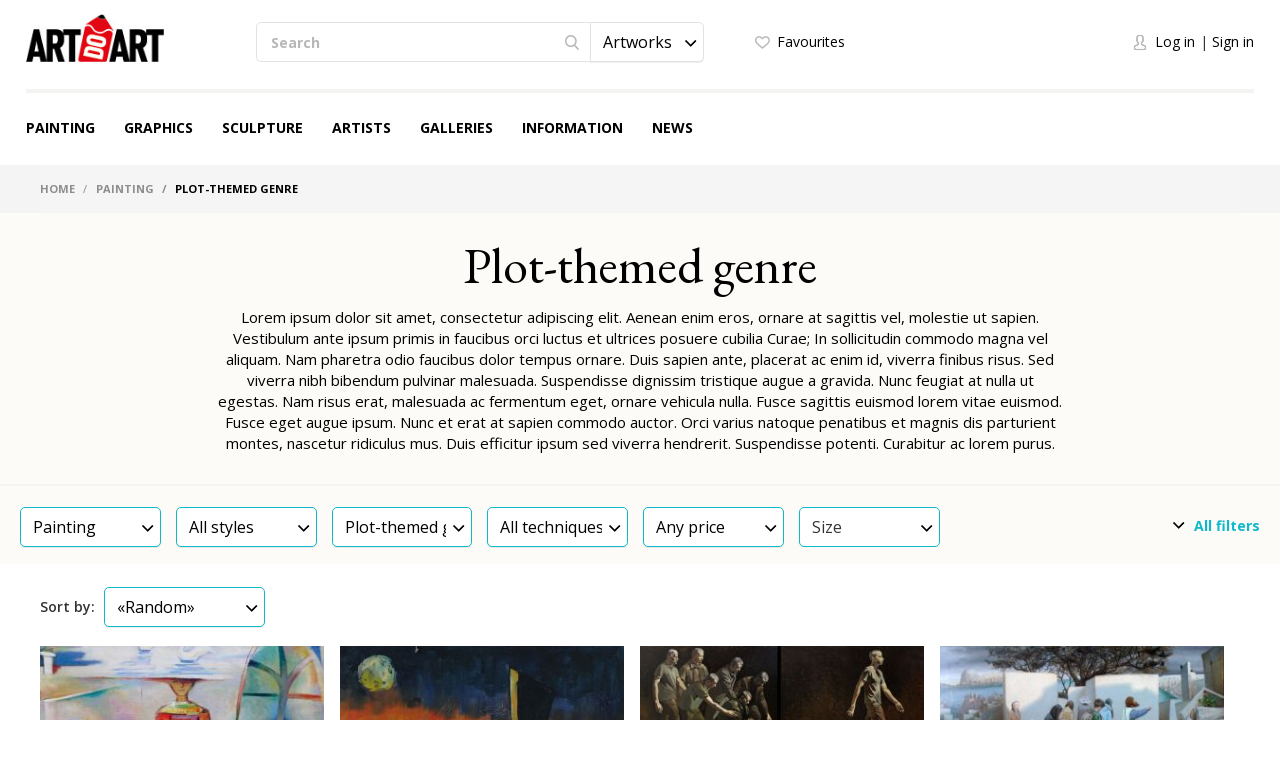

--- FILE ---
content_type: text/html; charset=UTF-8
request_url: https://en.artdoart.com/paintings/subject-plot-themed-genre?page=13&per-page=28
body_size: 24848
content:

<!DOCTYPE html>
<html lang="en">  
<head>
    <meta charset="UTF-8" />
    <meta http-equiv="X-UA-Compatible" content="IE=edge" />
            <meta name="viewport" content="width=device-width,initial-scale=1" />
        <meta name="yandex-verification" content="d5f8ecec12304b78" />
    <meta name="google-site-verification" content="5lnsrIfptMDsoWwhO3gKOdyAE34PZ5eLJlNhhPd9qAQ" />
    
    <meta name="csrf-param" content="_csrf">
    <meta name="csrf-token" content="QnVKVmJhRjQaOiIbFC12RS9CLiEjNwh6DQU4YiESdVgsTXNnFBEnTA==">
    <title>Painting — Plot-themed genre: buy the painting from the author</title>
    <meta name="description" content="Plot-themed genre - Painting. Lorem ipsum dolor sit amet, consectetur adipiscing elit. Aenean enim eros, ornare at sagittis vel, molestie ut sapien. Vestibulum ante ipsum primis in..">
<meta property="og:description" content="Plot-themed genre - Painting. Lorem ipsum dolor sit amet, consectetur adipiscing elit. Aenean enim eros, ornare at sagittis vel, molestie ut sapien. Vestibulum ante ipsum primis in..">
<meta property="og:image" content="https://en.artdoart.com/uploads/subject/7_c07ca647844cd8741.png">
<meta property="og:title" content="Painting — Plot-themed genre: buy the painting from the author">
<meta property="og:url" content="https://en.artdoart.com/paintings/subject-plot-themed-genre?page=13&amp;per-page=28">
<meta property="og:type" content="website">
<link href="https://en.artdoart.com/paintings/subject-plot-themed-genre" rel="canonical">
<link href="/css/bootstrap.css?v=1008" rel="stylesheet">
<link href="/css/bootstrap-theme.css?v=1008" rel="stylesheet">
<link href="/css/fonts.css?v=1008" rel="stylesheet">
<link href="/css/slick-slider.css?v=1008" rel="stylesheet">
<link href="/css/main.css?v=1008" rel="stylesheet">
<link href="/css/noUi-slider.css?v=1008" rel="stylesheet">
<link href="/css/media.css?v=1008" rel="stylesheet">
<link href="/css/cropper.css?v=1008" rel="stylesheet">
<link href="/css/font-awesome.min.css?v=1008" rel="stylesheet">
<link href="/css/animate.min.css?v=1008" rel="stylesheet">
<link href="/css/styles.css?v=1008" rel="stylesheet">
<script src="//www.google.com/recaptcha/api.js?hl=en" async defer></script>
<script src="/assets/7df7a1fd/jquery.min.js"></script>
<script src="/assets/6960e20a/yii.js"></script>    
            <link rel="alternate" href="https://artdoart.com/paintings/subject-plot-themed-genre?page=13&per-page=28" hreflang="ru" />
        <link rel="alternate" href="https://en.artdoart.com/paintings/subject-plot-themed-genre?page=13&per-page=28" hreflang="en" />
        
            
    <!--<link rel="icon" type="image/png" href="/favicon.png" />-->
    <link rel="icon" type="image/x-icon" href="/favicon.ico?v=2" />
    <link rel="shortcut icon" type="image/x-icon" href="/favicon.ico?v=2" />
	<script type="text/javascript">!function(){var t=document.createElement("script");t.type="text/javascript",t.async=!0,t.src="https://vk.com/js/api/openapi.js?160",t.onload=function(){VK.Retargeting.Init("VK-RTRG-355437-5lwbu"),VK.Retargeting.Hit()},document.head.appendChild(t)}();</script><noscript><img src="https://vk.com/rtrg?p=VK-RTRG-355437-5lwbu" style="position:fixed; left:-999px;" alt=""/></noscript>

</head>

<body class="body_site_catalog body_guest ">
<script type="text/javascript">var recaptchaCallback = function(response){jQuery('#user-recaptcha').val(response);};
var recaptchaExpiredCallback = function(){jQuery('#user-recaptcha').val('');};</script>
    <!-- Yandex.Metrika counter -->
    <script type="text/javascript" >
        (function(m,e,t,r,i,k,a){m[i]=m[i]||function(){(m[i].a=m[i].a||[]).push(arguments)};
            m[i].l=1*new Date();k=e.createElement(t),a=e.getElementsByTagName(t)[0],k.async=1,k.src=r,a.parentNode.insertBefore(k,a)})
        (window, document, "script", "https://mc.yandex.ru/metrika/tag.js", "ym");

        ym(45851493, "init", {
            clickmap:true,
            trackLinks:true,
            accurateTrackBounce:true,
            webvisor:true
        });
    </script>
    <noscript><div><img src="https://mc.yandex.ru/watch/45851493" style="position:absolute; left:-9999px;" alt="" /></div></noscript>
    <!-- /Yandex.Metrika counter -->
    
    <script>
        window.sys = {
            url: {
                cart: '/cart',
                lang: '/lang',
                cy: '/cy',
                langCy: '/lang-cy'
            },
            messageToAdminInfo: 'All comprehensive information on the rules of working with the site is in the "Information" section (see the site menu), and there is also <a href="/page/videorukovodstvo">Video tutorial</a> on usage that you need to familiarize yourself with.<br>The administrator answers questions about moderation of the work only if the work was uploaded in violation of the rules of the site.',
            lang: {
                continue: 'Continue'
            }
        };
        
        $(document).ready(function(){
            var browser = $.browser();
            if ( (browser[0]=='IE' || browser[0]=='MSIE') && parseInt(browser[1])<11 ) {
                $('#message1Title').attr('style', 'font-family: Arial;');
                goMessage('To view the site, update your browser to the latest version');
            }
        });
    </script>

        
    <header class="header">
        <div class="header__container">

            <div class="header__logo">
                <a class="logo" href="/"></a>            </div>

            <div class="header__main">

                <div class="tablet__menu">
                    <div class="navbar-header">
                        <button type="button" class="navbar-toggle" data-toggle="collapse" data-target="#responsive-menu">
                            <span class="sr-only">Open menu</span>
                            <span class="icon-bar"></span>
                            <span class="icon-bar"></span>
                            <span class="icon-bar"></span>
                        </button>
                    </div>
                    <div class="collapse navbar-collapse" id="responsive-menu">
                        <ul id="mMobileMenu" class="header__menu nav nav-tabs"><li><a class="logo" href="/"></a><button type="button" class="navbar-toggle" data-toggle="collapse" data-target="#responsive-menu">
                                        <span class="sr-only">Close menu</span>
                                        <span class="icon-bar"></span>
                                        <span class="icon-bar"></span>
                                        <span class="icon-bar"></span>
                                    </button></li>
<li class="mobile__list-menu"><a href="#">Painting</a>
<ul class="one__lvl-drop-menu">
<li>
<ul>
<li class="head__drop-menu">Style</li>
<li><a href="/paintings/style-realism">Realism</a></li>
<li><a href="/paintings/style-impressionism">Impressionism</a></li>
<li><a href="/paintings/style-abstractionism">Abstractionism</a></li>
<li><a href="/paintings/style-surrealism">Surrealism</a></li>
<li><a href="/paintings/style-expressionism">Expressionism</a></li>
<li class="no-bold"><a href="/paintings#all">View all</a></li>
</ul>
</li>
<li>
<ul>
<li class="head__drop-menu">Subject</li>
<li><a href="/paintings/subject-landscape">Landscape</a></li>
<li><a href="/paintings/subject-seascape">Seascape</a></li>
<li><a href="/paintings/subject-city-landscape">City landscape</a></li>
<li><a href="/paintings/subject-still-life">Still life</a></li>
<li><a href="/paintings/subject-animalistics">Animalistics</a></li>
<li class="no-bold"><a href="/paintings#all">View all</a></li>
</ul>
</li>
<li>
<ul>
<li class="head__drop-menu">Tech</li>
<li><a href="/paintings/tech-oil">Oil</a></li>
<li><a href="/paintings/tech-acrylic">Acrylic</a></li>
<li><a href="/paintings/tech-tempera">Tempera</a></li>
<li><a href="/paintings/tech-mixed-painting-technique">Mixed (combined) painting technique</a></li>
<li><a href="/paintings/tech-airbrush">Airbrush (air painting)</a></li>
<li class="no-bold"><a href="/paintings#all">View all</a></li>
</ul>
</li>
</ul>
</li>
<li class="mobile__list-menu"><a href="#">Graphics</a>
<ul class="one__lvl-drop-menu">
<li>
<ul>
<li class="head__drop-menu">Style</li>
<li><a href="/drawing/style-realism">Realism</a></li>
<li><a href="/drawing/style-impressionism">Impressionism</a></li>
<li><a href="/drawing/style-abstractionism">Abstractionism</a></li>
<li><a href="/drawing/style-surrealism">Surrealism</a></li>
<li><a href="/drawing/style-expressionism">Expressionism</a></li>
<li class="no-bold"><a href="/drawing#all">View all</a></li>
</ul>
</li>
<li>
<ul>
<li class="head__drop-menu">Subject</li>
<li><a href="/drawing/subject-landscape">Landscape</a></li>
<li><a href="/drawing/subject-seascape">Seascape</a></li>
<li><a href="/drawing/subject-city-landscape">City landscape</a></li>
<li><a href="/drawing/subject-still-life">Still life</a></li>
<li><a href="/drawing/subject-figurative-painting">Figurative painting</a></li>
<li class="no-bold"><a href="/drawing#all">View all</a></li>
</ul>
</li>
<li>
<ul>
<li class="head__drop-menu">Tech</li>
<li><a href="/drawing/tech-pencil">Pencil</a></li>
<li><a href="/drawing/tech-drawing-ink">Drawing ink</a></li>
<li><a href="/drawing/tech-gouache">Gouache</a></li>
<li><a href="/drawing/tech-watercolor">Watercolor </a></li>
<li><a href="/drawing/tech-acrylic-painting">Acrylic painting</a></li>
<li class="no-bold"><a href="/drawing#all">View all</a></li>
</ul>
</li>
</ul>
</li>
<li class="mobile__list-menu"><a href="#">Sculpture</a>
<ul class="one__lvl-drop-menu">
<li>
<ul>
<li class="head__drop-menu">Style</li>
<li><a href="/sculpture/style-realism">Realism</a></li>
<li><a href="/sculpture/style-abstractionism">Abstractionism</a></li>
<li><a href="/sculpture/style-avant-gardism">Avant-gardism</a></li>
<li><a href="/sculpture/style-modern">Modern</a></li>
<li><a href="/sculpture/style-cubism">Cubism</a></li>
<li class="no-bold"><a href="/sculpture#all">View all</a></li>
</ul>
</li>
<li>
<ul>
<li class="head__drop-menu">Subject</li>
<li><a href="/sculpture/subject-portrait">Portrait</a></li>
<li><a href="/sculpture/subject-historical-genre">Historical genre</a></li>
<li><a href="/sculpture/subject-mythological-genre">Mythological genre</a></li>
<li><a href="/sculpture/subject-genre-sculpture">Genre sculpture</a></li>
<li><a href="/sculpture/subject-allegory">Allegory</a></li>
<li class="no-bold"><a href="/sculpture#all">View all</a></li>
</ul>
</li>
<li>
<ul>
<li class="head__drop-menu">Tech</li>
<li><a href="/sculpture/tech-round">Round</a></li>
<li><a href="/sculpture/tech-relief">Relief</a></li>
<li><a href="/sculpture/tech-monumental">Monumental</a></li>
<li><a href="/sculpture/tech-easel">Easel</a></li>
<li class="no-bold"><a href="/sculpture#all">View all</a></li>
</ul>
</li>
</ul>
</li>
<li class="mobile__list-menu"><a href="/users">Artists</a></li>
<li class="mobile__list-menu"><a href="/galleries">Galleries</a></li>
<li class="mobile__list-menu"><a href="#">Information</a>
<ul class="one__lvl-drop-menu">
<li>
<ul>
<li class="head__drop-menu">About us</li>
<li><a href="/page/about">About us</a></li>
<li><a href="/contacts">Contacts</a></li>
<li><a href="/news">News</a></li>
<li><a href="/partners">Partners</a></li>
</ul>
</li>
<li>
<ul>
<li class="head__drop-menu">Buying and selling artworks</li>
<li><a href="/page/kak-prodat-kartinu">How to sell artworks</a></li>
<li><a href="/page/kak-kupit-rabotu">How to make a purchase</a></li>
<li><a href="/page/dostavka">Delivery</a></li>
<li><a href="/page/cenoobrazovanie">The price of art</a></li>
</ul>
</li>
<li>
<ul>
<li class="head__drop-menu">Other</li>
<li><a href="/page/faq">FAQ</a></li>
<li><a href="/page/vidy-polzovatelej">User types</a></li>
<li><a href="/page/licnyj-kabinet-polzovatela">Personal account</a></li>
<li><a href="/page/kak-pravilno-oformlat-i-zagruzat-rabotu">How to design&upload artworks</a></li>
<li><a href="/page/soglasenie-ob-ispolzovanii-sajta">User Agreement</a></li>
<li><a href="/page/politika-avtorskogo-prava">Copyright policy</a></li>
<li><a href="/page/politika-konfidencialnosti">Privacy policy</a></li>
<li><a href="/page/videorukovodstvo">Tutorial video</a></li>
</ul>
</li>
</ul>
</li>
<li class="mobile__list-menu"><a href="/news">News</a></li>
<li class="header__login-mobile">
<ul class="login">
<li class="login__enter" data-toggle="modal" data-target="#modalLogin" onclick="$(&#039;#mMobileMenu .navbar-toggle&#039;).click(); $(&#039;#modalLogin a[href=\&#039;#quick-registration\&#039;]&#039;).tab(&#039;show&#039;);"><a href="#">Log in</a></li>
<li class="login__registration" data-toggle="modal" data-target="#modalLogin" onclick="$(&#039;#mMobileMenu .navbar-toggle&#039;).click(); $(&#039;#modalLogin a[href=\&#039;#quick-login\&#039;]&#039;).tab(&#039;show&#039;);"><a href="#">Sign in</a></li>
</ul>
</li></ul>                    </div>
                </div>

                <div class="header__search">
                    <div class="search">
                        <form action="/search" method="GET">                            <div class="search__wrapper">
                                <input type="text" class="input input__search" name="searchQuery" placeholder="Search">
                                <button class="btn btn__search"><span class="icon icon__search"></span></button>

                                <select id="searchType1" class="selectpicker searchpicker--mob searchType" name="searchType" data-mobile="true">
<option value="1">Artworks</option>
<option value="0">Artists</option>
</select>                            </div>

                            <select id="searchType2" class="selectpicker searchType" name="searchType">
<option value="1">Artworks</option>
<option value="0">Artists</option>
</select>                        </form>                    </div>
                </div>

                <div class="header__logo--mob">
                    <a class="logo" href="/"></a>                </div>

                <div class="header__card">
                    <ul class="quick">
                        <li>
                                                            <a class="quick__favourite--header" href="#" data-toggle="modal" data-target="#modalLogin" onclick="$(&#039;#modalLogin a[href=\&#039;#quick-registration\&#039;]&#039;).tab(&#039;show&#039;);">Favourites</a>                                                    </li>
                        <li style="display: none;">
                            <a class="quick__card--header" href="/cart">Shopping cart <p class="colichestvo" style="display: none;" id="cartCount"></p></a>                        </li>
                        <li>
                            
                        </li>
                    </ul>
                </div>

                <div class="header__login">
                    <ul class="login">
                                                    <li><a href="#" class="login__enter" data-toggle="modal" data-target="#modalLogin" onclick="$('#modalLogin a[href=\'#quick-registration\']').tab('show');">Log in</a></li>
                            <li><a href="#" class="login__registration" data-toggle="modal" data-target="#modalLogin" onclick="$('#modalLogin a[href=\'#quick-login\']').tab('show');">Sign in</a></li>
                                            </ul>
                </div>

                <div class="header__card-mob">
                    <ul class="quick">
                        <li>
                                                            <a class="quick__favourite--header" href="#" data-toggle="modal" data-target="#modalLogin" onclick="$(&#039;#modalLogin a[href=\&#039;#quick-registration\&#039;]&#039;).tab(&#039;show&#039;);"></a>                                                    </li>
                        <li style="display: none;">
                            <a class="quick__card--header" href="/cart"></a>                        </li>
                        <li>
                                                            <a href="#" class="login__enter" data-toggle="modal" data-target="#modalLogin" onclick="$('#modalLogin a[href=\'#quick-registration\']').tab('show');"></a>
                                                    </li>
                    </ul>
                </div>

            </div>

            <ul class="header__menu nav nav-tabs"><li class="mobile__list"><a href="/paintings">Painting</a>
<ul class="one__lvl-drop-menu">
<li>
<ul>
<li class="head__drop-menu">Style</li>
<li><a href="/paintings/style-realism">Realism</a></li>
<li><a href="/paintings/style-impressionism">Impressionism</a></li>
<li><a href="/paintings/style-abstractionism">Abstractionism</a></li>
<li><a href="/paintings/style-surrealism">Surrealism</a></li>
<li><a href="/paintings/style-expressionism">Expressionism</a></li>
<li class="no-bold"><a href="/paintings#all">View all</a></li>
</ul>
</li>
<li>
<ul>
<li class="head__drop-menu">Subject</li>
<li><a href="/paintings/subject-landscape">Landscape</a></li>
<li><a href="/paintings/subject-seascape">Seascape</a></li>
<li><a href="/paintings/subject-city-landscape">City landscape</a></li>
<li><a href="/paintings/subject-still-life">Still life</a></li>
<li><a href="/paintings/subject-animalistics">Animalistics</a></li>
<li class="no-bold"><a href="/paintings#all">View all</a></li>
</ul>
</li>
<li>
<ul>
<li class="head__drop-menu">Tech</li>
<li><a href="/paintings/tech-oil">Oil</a></li>
<li><a href="/paintings/tech-acrylic">Acrylic</a></li>
<li><a href="/paintings/tech-tempera">Tempera</a></li>
<li><a href="/paintings/tech-mixed-painting-technique">Mixed (combined) painting technique</a></li>
<li><a href="/paintings/tech-airbrush">Airbrush (air painting)</a></li>
<li class="no-bold"><a href="/paintings#all">View all</a></li>
</ul>
</li>
<li class="showAll"><a href="/paintings#all">View all</a></li>
</ul>
</li>
<li class="mobile__list"><a href="/drawing">Graphics</a>
<ul class="one__lvl-drop-menu">
<li>
<ul>
<li class="head__drop-menu">Style</li>
<li><a href="/drawing/style-realism">Realism</a></li>
<li><a href="/drawing/style-impressionism">Impressionism</a></li>
<li><a href="/drawing/style-abstractionism">Abstractionism</a></li>
<li><a href="/drawing/style-surrealism">Surrealism</a></li>
<li><a href="/drawing/style-expressionism">Expressionism</a></li>
<li class="no-bold"><a href="/drawing#all">View all</a></li>
</ul>
</li>
<li>
<ul>
<li class="head__drop-menu">Subject</li>
<li><a href="/drawing/subject-landscape">Landscape</a></li>
<li><a href="/drawing/subject-seascape">Seascape</a></li>
<li><a href="/drawing/subject-city-landscape">City landscape</a></li>
<li><a href="/drawing/subject-still-life">Still life</a></li>
<li><a href="/drawing/subject-figurative-painting">Figurative painting</a></li>
<li class="no-bold"><a href="/drawing#all">View all</a></li>
</ul>
</li>
<li>
<ul>
<li class="head__drop-menu">Tech</li>
<li><a href="/drawing/tech-pencil">Pencil</a></li>
<li><a href="/drawing/tech-drawing-ink">Drawing ink</a></li>
<li><a href="/drawing/tech-gouache">Gouache</a></li>
<li><a href="/drawing/tech-watercolor">Watercolor </a></li>
<li><a href="/drawing/tech-acrylic-painting">Acrylic painting</a></li>
<li class="no-bold"><a href="/drawing#all">View all</a></li>
</ul>
</li>
<li class="showAll"><a href="/drawing#all">View all</a></li>
</ul>
</li>
<li class="mobile__list"><a href="/sculpture">Sculpture</a>
<ul class="one__lvl-drop-menu">
<li>
<ul>
<li class="head__drop-menu">Style</li>
<li><a href="/sculpture/style-realism">Realism</a></li>
<li><a href="/sculpture/style-abstractionism">Abstractionism</a></li>
<li><a href="/sculpture/style-avant-gardism">Avant-gardism</a></li>
<li><a href="/sculpture/style-modern">Modern</a></li>
<li><a href="/sculpture/style-cubism">Cubism</a></li>
<li class="no-bold"><a href="/sculpture#all">View all</a></li>
</ul>
</li>
<li>
<ul>
<li class="head__drop-menu">Subject</li>
<li><a href="/sculpture/subject-portrait">Portrait</a></li>
<li><a href="/sculpture/subject-historical-genre">Historical genre</a></li>
<li><a href="/sculpture/subject-mythological-genre">Mythological genre</a></li>
<li><a href="/sculpture/subject-genre-sculpture">Genre sculpture</a></li>
<li><a href="/sculpture/subject-allegory">Allegory</a></li>
<li class="no-bold"><a href="/sculpture#all">View all</a></li>
</ul>
</li>
<li>
<ul>
<li class="head__drop-menu">Tech</li>
<li><a href="/sculpture/tech-round">Round</a></li>
<li><a href="/sculpture/tech-relief">Relief</a></li>
<li><a href="/sculpture/tech-monumental">Monumental</a></li>
<li><a href="/sculpture/tech-easel">Easel</a></li>
<li class="no-bold"><a href="/sculpture#all">View all</a></li>
</ul>
</li>
<li class="showAll"><a href="/sculpture#all">View all</a></li>
</ul>
</li>
<li class="mobile__list"><a href="/users">Artists</a></li>
<li class="mobile__list"><a href="/galleries">Galleries</a></li>
<li class="mobile__list mobile__list-information"><a href="javascript:void(0);">Information</a>
<ul class="one__lvl-drop-menu one__lvl-drop-menu-info">
<li>
<ul>
<li class="head__drop-menu">About us</li>
<li><a href="/page/about">About us</a></li>
<li><a href="/contacts">Contacts</a></li>
<li><a href="/news">News</a></li>
<li><a href="/partners">Partners</a></li>
</ul>
</li>
<li>
<ul>
<li class="head__drop-menu">Buying and selling artworks</li>
<li><a href="/page/kak-prodat-kartinu">How to sell artworks</a></li>
<li><a href="/page/kak-kupit-rabotu">How to make a purchase</a></li>
<li><a href="/page/dostavka">Delivery</a></li>
<li><a href="/page/cenoobrazovanie">The price of art</a></li>
</ul>
</li>
<li>
<ul>
<li class="head__drop-menu">Other</li>
<li><a href="/page/faq">FAQ</a></li>
<li><a href="/page/vidy-polzovatelej">User types</a></li>
<li><a href="/page/licnyj-kabinet-polzovatela">Personal account</a></li>
<li><a href="/page/kak-pravilno-oformlat-i-zagruzat-rabotu">How to design&amp;upload artworks</a></li>
<li><a href="/page/soglasenie-ob-ispolzovanii-sajta">User Agreement</a></li>
<li><a href="/page/politika-avtorskogo-prava">Copyright policy</a></li>
<li><a href="/page/politika-konfidencialnosti">Privacy policy</a></li>
<li><a href="/page/videorukovodstvo">Tutorial video</a></li>
</ul>
</li>
</ul>
</li>
<li class="mobile__list"><a href="/news">News</a></li></ul>
        </div>
    </header>
    
    
<div class="breadcrumb__wrapper">
    <div class="breadcrumb__container">
        <ol class="breadcrumb">
            <li>
                <a href="/">Home</a>            </li>

                                                <li>
                        <a href="/paintings">Painting</a>                    </li>
                                                                <li class="active">
                        Plot-themed genre                    </li>
                                    </ol>
    </div>
</div>    
    
<style>
    .promo-style-tags {
        min-height: 0;
        padding: 20px 0px 26px 0px;
    }
    .promo-style-tags .promo-style__title--little {
        margin-bottom: 0;
        margin-top: 0px;
    }
    .promo-style-tags .promo-style__text {
        margin-top: 6px;
    }
</style>
<script>
    $(document).ready(function(){
        
//        $.pjax.reload({container: '#catalog-pjax', async: false, timeout: 10000});
        
        $('#catalog-pjax').on('pjax:pjax:start', function(){
            $('#catalogUpdate').hide();
        });
        $('#catalog-pjax').on('pjax:success', function(){
            $('#catalogUpdate').hide();
            
            setTimeout(function(){
                $('.catalog-art__wrapper--flow').imagesLoaded(function() {
                    var $grid = $('.catalog-art__wrapper--flow').isotope({
                        itemSelector: '.catalog-art__block',
                        layoutMode: 'packery'
                    });
                    $grid.on( 'arrangeComplete', function(){
                        $('.catalog-art__block').addClass('ready');
                    });
                });
            });
            
            setTimeout(function(){
                if ( $(window).width()<=568 ) {
                    $('._catalogProductImage_full').each(function(){
                        $(this).attr('src', $(this).data('src'));
                        $(this).prev().remove();
                    });
                }
            });
        });
        
        $('#catalogSorter').change(function(){
            $.cookie('catalogSorter', $(this).val(), { path: '/', expires: 1 });
            $.pjax.reload({container: '#catalog-pjax', async: true, timeout: 10000});
        });
        
        $('#catalog-form').submit(function(e){
            e.preventDefault();
            c(100);
            
            var form = $(this);
            $.pjax.reload({
                container: '#catalog-pjax',
                url: form.attr('action'),
                data: form.serialize(),
                async: true,
                timeout: 10000
            });
        });
        
        $('#product-priceinterval, #product-priceinterval2, #product-priceinterval3').change(function(){
            $('#product-priceinterval, #product-priceinterval2, #product-priceinterval3').val($(this).val());
            c(1);
            $('#catalog-form').submit();
        });
        
        $('.submitSizeIntervals').click(function(e){
            e.preventDefault();
            
            $('#product-size_w_from').val(parseInt($('#input-width-0').val()));
            $('#product-size_w_to').val(parseInt($('#input-width-1').val()));
            $('#product-size_h_from').val(parseInt($('#input-height-0').val()));
            $('#product-size_h_to').val(parseInt($('#input-height-1').val()));
            c(2);
            $('#catalog-form').submit();
        });
        
        $('.submitSizeIntervals2').click(function(e){
            e.preventDefault();
            
            $('#product-size_w_from').val(parseInt($('#input-width-0-3').val()));
            $('#product-size_w_to').val(parseInt($('#input-width-1-3').val()));
            $('#product-size_h_from').val(parseInt($('#input-height-0-3').val()));
            $('#product-size_h_to').val(parseInt($('#input-height-1-3').val()));
            c(3);
            $('#catalog-form').submit();
        });
        
        $('#product-address_country_id').change(function(){
            $('#product-address_country_id2').val($(this).val());
            $('#product-address_country_id3').val($(this).val());
            c(4);
            $('#catalog-form').submit();
//            var input_address_city_id = $('#product-address_city_id');
//            $.ajax({
//                url: '/site/ajax?action=loadCitiesByCountry',
//                type: 'POST',
//                dataType: 'json',
//                data: {
//                    country_id: $(this).val()
//                },
//                success: function(data) {
//                    input_address_city_id.html('<option value="">Any</option>');
//                    $.each(data, function(k, v) {
//                        input_address_city_id.append('<option value="'+v.id+'">'+v.text+'</option>');
//                    });
//                    input_address_city_id.selectpicker('refresh');
//                }
//            });
        });
        $('#product-address_country_id2').change(function(){
            $('#product-address_country_id').val($(this).val());
            $('#product-address_country_id3').val($(this).val());
            c(5);
            $('#catalog-form').submit();
//            var input_address_city_id = $('#product-address_city_id2');
//            $.ajax({
//                url: '/site/ajax?action=loadCitiesByCountry',
//                type: 'POST',
//                dataType: 'json',
//                data: {
//                    country_id: $(this).val()
//                },
//                success: function(data) {
//                    input_address_city_id.html('<option value="">Any</option>');
//                    $.each(data, function(k, v) {
//                        input_address_city_id.append('<option value="'+v.id+'">'+v.text+'</option>');
//                    });
//                    input_address_city_id.selectpicker('refresh');
//                }
//            });
        });
        $('#product-address_country_id3').change(function(){
            $('#product-address_country_id').val($(this).val());
            $('#product-address_country_id2').val($(this).val());
            c(6);
            $('#catalog-form').submit();
//            var input_address_city_id = $('#product-address_city_id3');
//            $.ajax({
//                url: '/site/ajax?action=loadCitiesByCountry',
//                type: 'POST',
//                dataType: 'json',
//                data: {
//                    country_id: $(this).val()
//                },
//                success: function(data) {
//                    input_address_city_id.html('<option value="">Any city</option>');
//                    $.each(data, function(k, v) {
//                        input_address_city_id.append('<option value="'+v.id+'">'+v.text+'</option>');
//                    });
//                    input_address_city_id.selectpicker('refresh');
//                }
//            });
        });
        
        $('#product-address_city_id, #product-address_city_id2, #product-address_city_id3').change(function(){
            $('#product-address_city_id, #product-address_city_id2, #product-address_city_id3').val($(this).val());
            c(7);
            $('#catalog-form').submit();
        });
        
        $('.orientation').click(function(){
            if ( !$(this).hasClass('orientation--active') ) {
                $('#product-orientation_id').val($(this).attr('data-id'));
                c(8);
                $('#catalog-form').submit();
            } else {
                $(this).removeClass('orientation--active');
                $('#product-orientation_id').val('');
                c(9);
                $('#catalog-form').submit();
                return false;
            }
        });
        $('#orientationSelect').change(function(){
            $('#product-orientation_id').val($(this).val());
            $('.orientation').removeClass('orientation--active');
            $('.orientation[data-id="'+$(this).val()+'"]').addClass('orientation--active');
            c(10);
            $('#catalog-form').submit();
        });
        
        $('#product-section_id, #product-section_id2, #product-section_id3').change(function(){
            $('#product-section_id, #product-section_id2, #product-section_id3').val($(this).val());
            c(11);
            $('#catalog-form').submit();
        });
        $('#product-style_id, #product-style_id2, #product-style_id3').change(function(){
            $('#product-style_id, #product-style_id2, #product-style_id3').val($(this).val());
            c(12);
            $('#catalog-form').submit();
        });
        $('#product-subject_id, #product-subject_id2, #product-subject_id3').change(function(){
            $('#product-subject_id, #product-subject_id2, #product-subject_id3').val($(this).val());
            c(13);
            $('#catalog-form').submit();
        });
        $('#product-tech_id, #product-tech_id2, #product-tech_id3').change(function(){
            $('#product-tech_id, #product-tech_id2, #product-tech_id3').val($(this).val());
            c(14);
            $('#catalog-form').submit();
        });
        
        /**/
        setTimeout(function(){
            $('#input-width-0').val($('#product-size_w_from').val()+' cm');
            $('#input-width-1').val($('#product-size_w_to').val()+' cm');
            $('#input-height-0').val($('#product-size_h_from').val()+' cm');
            $('#input-height-1').val($('#product-size_h_to').val()+' cm');
        });
        
                    
                    
        setTimeout(function(){
            $('.catalog-art__wrapper--flow').imagesLoaded(function() {
                var $grid = $('.catalog-art__wrapper--flow').isotope({
                    itemSelector: '.catalog-art__block',
                    layoutMode: 'packery'
                });
                $grid.on( 'arrangeComplete', function(){
                    $('.catalog-art__block').addClass('ready');
                });
            });
        });
        
        $('#product-address_country_id').change(function(){
            var input_city_id = $('#product-_city_id');
            if ( $(this).val().length ) {
                $('#product-_city_id').removeAttr('disabled');
                $('#product-_city_id').val('');
                $('#product-address_city_id').val('');
                $('#product-address_city_id').trigger('change');
            } else {
                $('#product-_city_id').attr('disabled', 'disaled');
                $('#product-_city_id').val('Select a country');
                $('#product-address_city_id').val('');
                $('#product-address_city_id').trigger('change');
            }
        });
//        setTimeout(function(){
//            $('#product-address_country_id').trigger('change');
//        });
        
        $('#product-address_country_id2').change(function(){
            var input_city_id = $('#product-_city_id2');
            if ( $(this).val().length ) {
                $('#product-_city_id2').removeAttr('disabled');
                $('#product-_city_id2').val('');
                $('#product-address_city_id2').val('');
                $('#product-address_city_id2').trigger('change');
            } else {
                $('#product-_city_id2').attr('disabled', 'disaled');
                $('#product-_city_id2').val('Select a country');
                $('#product-address_city_id2').val('');
                $('#product-address_city_id2').trigger('change');
            }
        });
//        setTimeout(function(){
//            $('#product-address_country_id2').trigger('change');
//        });
        
        $('#product-address_country_id3').change(function(){
            var input_city_id = $('#product-_city_id3');
            if ( $(this).val().length ) {
                $('#product-_city_id3').removeAttr('disabled');
                $('#product-_city_id3').val('');
                $('#product-address_city_id3').val('');
                $('#product-address_city_id3').trigger('change');
            } else {
                $('#product-_city_id3').attr('disabled', 'disaled');
                $('#product-_city_id3').val('Select a country');
                $('#product-address_city_id3').val('');
                $('#product-address_city_id3').trigger('change');
            }
        });
//        setTimeout(function(){
//            $('#product-address_country_id3').trigger('change');
//        });
        
        $('.selectCity').autocomplete({
            source: function(request, response) {
                $.ajax({
                    url: '/site/ajax?action=selectCity',
                    dataType: 'json',
                    data: {
                        term: request.term,
                        country_id: $('#product-address_country_id').val()
                    },
                    success: function(data) {
                        response(data);
                    }
                });
            },
            select: function(event, ui) {
//                c(ui.item.id);
                $('#product-address_city_id').val(ui.item.id);
                $('#product-address_city_id').trigger('change');
            },
            change: function(event, ui) {
//                c([event, ui]);
                if ( ui.item===null ) {
                    $('#product-address_city_id').val('');
                    $('#product-address_city_id').trigger('change');
                    $('#product-_city_id').val('');
                } else {
                    $('#product-address_city_id').val(ui.item.id);
                    $('#product-address_city_id').trigger('change');
                }
            },
            minLength: 2
        });
        $('.selectCity2').autocomplete({
            source: function(request, response) {
                $.ajax({
                    url: '/site/ajax?action=selectCity',
                    dataType: 'json',
                    data: {
                        term: request.term,
                        country_id: $('#product-address_country_id2').val()
                    },
                    success: function(data) {
                        response(data);
                    }
                });
            },
            select: function(event, ui) {
//                c(ui.item.id);
                $('#product-address_city_id2').val(ui.item.id);
                $('#product-address_city_id2').trigger('change');
            },
            change: function(event, ui) {
//                c([event, ui]);
                if ( ui.item===null ) {
                    $('#product-address_city_id2').val('');
                    $('#product-address_city_id2').trigger('change');
                    $('#product-_city_id2').val('');
                } else {
                    $('#product-address_city_id2').val(ui.item.id);
                    $('#product-address_city_id2').trigger('change');
                }
            },
            minLength: 2
        });
        $('.selectCity3').autocomplete({
            source: function(request, response) {
                $.ajax({
                    url: '/site/ajax?action=selectCity',
                    dataType: 'json',
                    data: {
                        term: request.term,
                        country_id: $('#product-address_country_id3').val()
                    },
                    success: function(data) {
                        response(data);
                    }
                });
            },
            select: function(event, ui) {
//                c(ui.item.id);
                $('#product-address_city_id3').val(ui.item.id);
                $('#product-address_city_id3').trigger('change');
            },
            change: function(event, ui) {
//                c([event, ui]);
                if ( ui.item===null ) {
                    $('#product-address_city_id3').val('');
                    $('#product-address_city_id3').trigger('change');
                    $('#product-_city_id3').val('');
                } else {
                    $('#product-address_city_id3').val(ui.item.id);
                    $('#product-address_city_id3').trigger('change');
                }
            },
            minLength: 2
        });
        
        setTimeout(function(){
            if ( $(window).width()<=568 ) {
                $('._catalogProductImage_full').each(function(){
                    $(this).attr('src', $(this).data('src'));
                    $(this).prev().remove();
                });
            }
        });
        
    });
    
    $(window).resize(function(){
        setTimeout(function(){
            $('.catalog-art__wrapper--flow').imagesLoaded(function() {
                var $grid = $('.catalog-art__wrapper--flow').isotope({
                    itemSelector: '.catalog-art__block',
                    layoutMode: 'packery'
                });
                $grid.on( 'arrangeComplete', function(){
                    $('.catalog-art__block').addClass('ready');
                });
            });
        });
    });
</script>

    <div class="promo-style">
        <div class="promo-style__container">
            <h1 class="promo-style__title promo-style__title--little">
                Plot-themed genre            </h1>

                                        <div class="promo-style__text">
                    Lorem ipsum dolor sit amet, consectetur adipiscing elit. Aenean enim eros, ornare at sagittis vel, molestie ut sapien. Vestibulum ante ipsum primis in faucibus orci luctus et ultrices posuere cubilia Curae; In sollicitudin commodo magna vel aliquam. Nam pharetra odio faucibus dolor tempus ornare. Duis sapien ante, placerat ac enim id, viverra finibus risus. Sed viverra nibh bibendum pulvinar malesuada. Suspendisse dignissim tristique augue a gravida. Nunc feugiat at nulla ut egestas. Nam risus erat, malesuada ac fermentum eget, ornare vehicula nulla. Fusce sagittis euismod lorem vitae euismod. Fusce eget augue ipsum. Nunc et erat at sapien commodo auctor. Orci varius natoque penatibus et magnis dis parturient montes, nascetur ridiculus mus. Duis efficitur ipsum sed viverra hendrerit. Suspendisse potenti. Curabitur ac lorem purus.                                    </div>

                <div id="collapseOne" class="hint panel-collapse collapse">
                                    </div>

                <!-- <a class="open-hint" data-toggle="collapse" data-parent="#accordion" href="#collapseOne">Далее</a> -->
                                </div>
    </div>



<form id="catalog-form" action="/paintings/subject-plot-themed-genre" method="GET">    <div class="promo-art__setting promo-art__setting--full">
        <div class="promo-art__setting__container promo-art__setting__container--full">
                            <div class="promo-art__setting__block">
                                            <select id="product-section_id" class="selectpicker selectpicker__simple selectpicker__simple--setting" name="Product[section_id]">
<option value="1" selected>Painting</option>
<option value="2">Graphics</option>
<option value="3">Sculpture</option>
</select>                                    </div>
            
            <div class="promo-art__setting__block">
                <select id="product-style_id" class="selectpicker selectpicker__simple selectpicker__simple--setting" name="Product[style_id]">
<option value="">All styles</option>
<option value="6">Realism</option>
<option value="7">Impressionism</option>
<option value="1">Abstractionism</option>
<option value="10">Surrealism</option>
<option value="19">Expressionism</option>
<option value="2">Avant-gardism</option>
<option value="3">Academism</option>
<option value="4">Modern</option>
<option value="5">Cubism</option>
<option value="8">Constructivism</option>
<option value="9">Minimalism</option>
<option value="11">Naive Art</option>
<option value="12">Primitivism</option>
<option value="13">Pop Art</option>
<option value="14">Romanticism</option>
<option value="15">Symbolism</option>
<option value="16">Socialist Realism</option>
<option value="17">Suprematism</option>
<option value="18">&quot;Surovy&quot; style</option>
<option value="20">Fauvism</option>
<option value="21">Lettrism</option>
</select>            </div>

            <div class="promo-art__setting__block promo-art__setting__block-desc">
                <select id="product-subject_id" class="selectpicker selectpicker__simple selectpicker__simple--setting" name="Product[subject_id]">
<option value="">All subjects</option>
<option value="9">Landscape</option>
<option value="8">Seascape</option>
<option value="5">City landscape</option>
<option value="11">Still life</option>
<option value="1">Animalistics</option>
<option value="2">Battle genre</option>
<option value="3">Epic genre</option>
<option value="4">Genre painting</option>
<option value="6">Interior</option>
<option value="7">Historical genre</option>
<option value="10">Mythological genre</option>
<option value="12">Nude (nudity)</option>
<option value="13">Figurative painting</option>
<option value="14">Portrait</option>
<option value="15">Religious genre</option>
<option value="16" selected>Plot-themed genre</option>
</select>            </div>

            <div class="promo-art__setting__block promo-art__setting__block-desc">
                <select id="product-tech_id" class="selectpicker selectpicker__simple selectpicker__simple--setting" name="Product[tech_id]">
<option value="">All techniques</option>
<option value="1">Oil</option>
<option value="2">Acrylic</option>
<option value="3">Tempera</option>
<option value="23">Mixed (combined) painting technique</option>
<option value="24">Airbrush (air painting)</option>
</select>            </div>

            <div class="promo-art__setting__block promo-art__setting__block-desc">
                <select id="product-priceinterval" class="selectpicker selectpicker__simple selectpicker__simple--setting" name="Product[priceInterval]">
<option value="">Any price</option>
<option value="0">0-100$</option>
<option value="1">100-500$</option>
<option value="2">500-2000$</option>
<option value="3">2000-10000$</option>
<option value="4">от 10000$</option>
</select>            </div>

            <div class="promo-art__setting__block">
                <div class="dropdown dropdown__main">
                    <button class="btn dropdown-toggle" type="button" id="dropdownMenu1" data-toggle="dropdown">
                        Size                        <span class="caret"></span>
                    </button>
                    <div class="dropdown-menu" role="menu" aria-labelledby="dropdownMenu1">
                        
                        <div class="slider-range__wrapper">
                            <p>Height</p>

                            <div id="slider-height" class="slider-range"></div>

                            <div class="slider-range__count">
                                <input type="text" id="input-height-0" class="slider-range__count__start">
                                <input type="text" id="input-height-1" class="slider-range__count__end">
                                
                                <input type="hidden" id="product-size_h_from" name="Product[size_h_from]">                                <input type="hidden" id="product-size_h_to" name="Product[size_h_to]">                            </div>
                        </div>

                        <div class="divider"></div>

                        <div class="slider-range__wrapper">
                            <p>Width</p>

                            <div id="slider-width" class="slider-range"></div>

                            <div class="slider-range__count">
                                <input type="text" id="input-width-0" class="slider-range__count__start">
                                <input type="text" id="input-width-1" class="slider-range__count__end">
                                
                                <input type="hidden" id="product-size_w_from" name="Product[size_w_from]">                                <input type="hidden" id="product-size_w_to" name="Product[size_w_to]">                            </div>
                        </div>

                        <div class="dropdown-menu__btn">
                            <button class="btn btn__attention btn__attention--setting submitSizeIntervals">Apply</button>
                        </div>
                    </div>
                </div>
            </div>

            <div class="promo-art__setting__show">
                All filters            </div>
            
            <div class="promo-art__setting__more">

                <div class="promo-art__setting__block promo-art__setting__block-tab">
                    <select id="product-subject_id2" class="selectpicker selectpicker__simple selectpicker__simple--setting" name="Product[subject_id]">
<option value="">All subjects</option>
<option value="9">Landscape</option>
<option value="8">Seascape</option>
<option value="5">City landscape</option>
<option value="11">Still life</option>
<option value="1">Animalistics</option>
<option value="2">Battle genre</option>
<option value="3">Epic genre</option>
<option value="4">Genre painting</option>
<option value="6">Interior</option>
<option value="7">Historical genre</option>
<option value="10">Mythological genre</option>
<option value="12">Nude (nudity)</option>
<option value="13">Figurative painting</option>
<option value="14">Portrait</option>
<option value="15">Religious genre</option>
<option value="16" selected>Plot-themed genre</option>
</select>                </div>

                <div class="promo-art__setting__block promo-art__setting__block-tab">
                    <select id="product-tech_id2" class="selectpicker selectpicker__simple selectpicker__simple--setting" name="Product[tech_id]">
<option value="">All techniques</option>
<option value="1">Oil</option>
<option value="2">Acrylic</option>
<option value="3">Tempera</option>
<option value="23">Mixed (combined) painting technique</option>
<option value="24">Airbrush (air painting)</option>
</select>                </div>

                <div class="promo-art__setting__block promo-art__setting__block-tab">
                    <select id="product-priceinterval2" class="selectpicker selectpicker__simple selectpicker__simple--setting" name="Product[priceInterval]">
<option value="">Any price</option>
<option value="0">0-100$</option>
<option value="1">100-500$</option>
<option value="2">500-2000$</option>
<option value="3">2000-10000$</option>
<option value="4">от 10000$</option>
</select>                </div>

            </div>

            <div class="promo-art__setting__block promo-art__setting__block-tab">
                <p class="promo-art__setting__title">Country</p>

                <select id="product-address_country_id2" class="selectpicker selectpicker__simple selectpicker__simple--setting" name="Product[address_country_id]">
<option value="">Any</option>
<option value="19">Australia</option>
<option value="20">Austria</option>
<option value="5">Azerbaijan</option>
<option value="21">Albania</option>
<option value="22">Algeria</option>
<option value="23">American Samoa</option>
<option value="24">Anguilla</option>
<option value="25">Angola</option>
<option value="26">Andorra</option>
<option value="27">Antigua and Barbuda</option>
<option value="28">Argentina</option>
<option value="6">Armenia</option>
<option value="29">Aruba</option>
<option value="30">Afghanistan</option>
<option value="31">Bahamas</option>
<option value="32">Bangladesh</option>
<option value="33">Barbados</option>
<option value="34">Bahrain</option>
<option value="3">Belarus</option>
<option value="35">Belize</option>
<option value="36">Belgium</option>
<option value="37">Benin</option>
<option value="38">Bermuda</option>
<option value="39">Bulgaria</option>
<option value="40">Bolivia</option>
<option value="235">Bonaire, Sint Eustatius and Saba</option>
<option value="41">Bosnia and Herzegovina</option>
<option value="42">Botswana</option>
<option value="43">Brazil</option>
<option value="44">Brunei Darussalam</option>
<option value="45">Burkina Faso</option>
<option value="46">Burundi</option>
<option value="47">Bhutan</option>
<option value="48">Vanuatu</option>
<option value="233">Vatican</option>
<option value="49">United Kingdom</option>
<option value="50">Hungary</option>
<option value="51">Venezuela</option>
<option value="52">British Virgin Islands</option>
<option value="53">US Virgin Islands</option>
<option value="54">East Timor</option>
<option value="55">Vietnam</option>
<option value="56">Gabon</option>
<option value="57">Haiti</option>
<option value="58">Guyana</option>
<option value="59">Gambia</option>
<option value="60">Ghana</option>
<option value="61">Guadeloupe</option>
<option value="62">Guatemala</option>
<option value="63">Guinea</option>
<option value="64">Guinea-Bissau</option>
<option value="65">Germany</option>
<option value="236">Guernsey</option>
<option value="66">Gibraltar</option>
<option value="67">Honduras</option>
<option value="68">Hong Kong</option>
<option value="69">Grenada</option>
<option value="70">Greenland</option>
<option value="71">Greece</option>
<option value="7">Georgia</option>
<option value="72">Guam</option>
<option value="73">Denmark</option>
<option value="237">Jersey</option>
<option value="231">Djibouti</option>
<option value="74">Dominica</option>
<option value="75">Dominican Republic</option>
<option value="76">Egypt</option>
<option value="77">Zambia</option>
<option value="78">Western Sahara</option>
<option value="79">Zimbabwe</option>
<option value="8">Israel</option>
<option value="80">India</option>
<option value="81">Indonesia</option>
<option value="82">Jordan</option>
<option value="83">Iraq</option>
<option value="84">Iran</option>
<option value="85">Ireland</option>
<option value="86">Iceland</option>
<option value="87">Spain</option>
<option value="88">Italy</option>
<option value="89">Yemen</option>
<option value="90">Cape Verde</option>
<option value="4">Kazakhstan</option>
<option value="91">Cambodia</option>
<option value="92">Cameroon</option>
<option value="10">Canada</option>
<option value="93">Qatar</option>
<option value="94">Kenya</option>
<option value="95">Cyprus</option>
<option value="96">Kiribati</option>
<option value="97">China</option>
<option value="98">Colombia</option>
<option value="99">Comoros</option>
<option value="100">Congo</option>
<option value="101">Congo, Democratic Republic</option>
<option value="102">Costa Rica</option>
<option value="103">Côte d`Ivoire</option>
<option value="104">Cuba</option>
<option value="105">Kuwait</option>
<option value="11">Kyrgyzstan</option>
<option value="138">Curaçao</option>
<option value="106">Laos</option>
<option value="12">Latvia</option>
<option value="107">Lesotho</option>
<option value="108">Liberia</option>
<option value="109">Lebanon</option>
<option value="110">Libya</option>
<option value="13">Lithuania</option>
<option value="111">Liechtenstein</option>
<option value="112">Luxembourg</option>
<option value="113">Mauritius</option>
<option value="114">Mauritania</option>
<option value="115">Madagascar</option>
<option value="116">Macau</option>
<option value="117">Macedonia</option>
<option value="118">Malawi</option>
<option value="119">Malaysia</option>
<option value="120">Mali</option>
<option value="121">Maldives</option>
<option value="122">Malta</option>
<option value="123">Morocco</option>
<option value="124">Martinique</option>
<option value="125">Marshall Islands</option>
<option value="126">Mexico</option>
<option value="127">Micronesia</option>
<option value="128">Mozambique</option>
<option value="15">Moldova</option>
<option value="129">Monaco</option>
<option value="130">Mongolia</option>
<option value="131">Montserrat</option>
<option value="132">Myanmar</option>
<option value="133">Namibia</option>
<option value="134">Nauru</option>
<option value="135">Nepal</option>
<option value="136">Niger</option>
<option value="137">Nigeria</option>
<option value="139">Netherlands</option>
<option value="140">Nicaragua</option>
<option value="141">Niue</option>
<option value="142">New Zealand</option>
<option value="143">New Caledonia</option>
<option value="144">Norway</option>
<option value="145">United Arab Emirates</option>
<option value="146">Oman</option>
<option value="147">Isle of Man</option>
<option value="148">Norfolk Island</option>
<option value="149">Cayman Islands</option>
<option value="150">Cook Islands</option>
<option value="151">Turks and Caicos Islands</option>
<option value="152">Pakistan</option>
<option value="153">Palau</option>
<option value="154">Palestine</option>
<option value="155">Panama</option>
<option value="156">Papua New Guinea</option>
<option value="157">Paraguay</option>
<option value="158">Peru</option>
<option value="159">Pitcairn Islands</option>
<option value="160">Poland</option>
<option value="161">Portugal</option>
<option value="162">Puerto Rico</option>
<option value="163">Réunion</option>
<option value="1">Russia</option>
<option value="164">Rwanda</option>
<option value="165">Romania</option>
<option value="9">USA</option>
<option value="166">El Salvador</option>
<option value="167">Samoa</option>
<option value="168">San Marino</option>
<option value="169">São Tomé and Príncipe</option>
<option value="170">Saudi Arabia</option>
<option value="171">Swaziland</option>
<option value="172">Saint Helena</option>
<option value="173">North Korea</option>
<option value="174">Northern Mariana Islands</option>
<option value="175">Seychelles</option>
<option value="176">Senegal</option>
<option value="177">Saint Vincent and the Grenadines</option>
<option value="178">Saint Kitts and Nevis</option>
<option value="179">Saint Lucia</option>
<option value="180">Saint Pierre and Miquelon</option>
<option value="181">Serbia</option>
<option value="182">Singapore</option>
<option value="234">Sint Maarten</option>
<option value="183">Syria</option>
<option value="184">Slovakia</option>
<option value="185">Slovenia</option>
<option value="186">Solomon Islands</option>
<option value="187">Somalia</option>
<option value="188">Sudan</option>
<option value="189">Suriname</option>
<option value="190">Sierra Leone</option>
<option value="16">Tajikistan</option>
<option value="191">Thailand</option>
<option value="192">Taiwan</option>
<option value="193">Tanzania</option>
<option value="194">Togo</option>
<option value="195">Tokelau</option>
<option value="196">Tonga</option>
<option value="197">Trinidad and Tobago</option>
<option value="198">Tuvalu</option>
<option value="199">Tunisia</option>
<option value="17">Turkmenistan</option>
<option value="200">Turkey</option>
<option value="201">Uganda</option>
<option value="18">Uzbekistan</option>
<option value="2">Ukraine</option>
<option value="202">Wallis and Futuna</option>
<option value="203">Uruguay</option>
<option value="204">Faroe Islands</option>
<option value="205">Fiji</option>
<option value="206">Philippines</option>
<option value="207">Finland</option>
<option value="208">Falkland Islands</option>
<option value="209">France</option>
<option value="210">French Guiana</option>
<option value="211">French Polynesia</option>
<option value="212">Croatia</option>
<option value="213">Central African Republic</option>
<option value="214">Chad</option>
<option value="230">Montenegro</option>
<option value="215">Czech Republic</option>
<option value="216">Chile</option>
<option value="217">Switzerland</option>
<option value="218">Sweden</option>
<option value="219">Svalbard and Jan Mayen</option>
<option value="220">Sri Lanka</option>
<option value="221">Ecuador</option>
<option value="222">Equatorial Guinea</option>
<option value="223">Eritrea</option>
<option value="14">Estonia</option>
<option value="224">Ethiopia</option>
<option value="226">South Korea</option>
<option value="227">South Africa</option>
<option value="232">South Sudan</option>
<option value="228">Jamaica</option>
<option value="229">Japan</option>
</select>            </div>

            <div class="promo-art__setting__block promo-art__setting__block-tab">
                <p class="promo-art__setting__title">City</p>

                <input type="text" id="product-_city_id2" class="input selectCity2" name="Product[_city_id2]" value="Select a country" disabled="disabled">                <input type="text" id="product-address_city_id2" class="hidden" name="Product[address_city_id]">            </div>

            <div class="promo-art__setting__block promo-art__setting__block-tab">
                <p class="promo-art__setting__title">Proportions</p>
                
                <div class="orientation__wrapper filters-button-group">
                    <a class="orientation orientation--square " data-filter=".category-1" data-id="0"></a>
                    <a class="orientation orientation--vertical " data-filter=".category-2" data-id="2"></a>
                    <a class="orientation orientation--horizontal " data-filter=".category-3" data-id="1"></a>
                </div>
            </div>

            <div class="promo-art__setting__more">

                <div class="promo-art__setting__block">
                    <p class="promo-art__setting__title">Country</p>
                    
                    <select id="product-address_country_id" class="selectpicker selectpicker__simple selectpicker__simple--setting" name="Product[address_country_id]">
<option value="">Any</option>
<option value="19">Australia</option>
<option value="20">Austria</option>
<option value="5">Azerbaijan</option>
<option value="21">Albania</option>
<option value="22">Algeria</option>
<option value="23">American Samoa</option>
<option value="24">Anguilla</option>
<option value="25">Angola</option>
<option value="26">Andorra</option>
<option value="27">Antigua and Barbuda</option>
<option value="28">Argentina</option>
<option value="6">Armenia</option>
<option value="29">Aruba</option>
<option value="30">Afghanistan</option>
<option value="31">Bahamas</option>
<option value="32">Bangladesh</option>
<option value="33">Barbados</option>
<option value="34">Bahrain</option>
<option value="3">Belarus</option>
<option value="35">Belize</option>
<option value="36">Belgium</option>
<option value="37">Benin</option>
<option value="38">Bermuda</option>
<option value="39">Bulgaria</option>
<option value="40">Bolivia</option>
<option value="235">Bonaire, Sint Eustatius and Saba</option>
<option value="41">Bosnia and Herzegovina</option>
<option value="42">Botswana</option>
<option value="43">Brazil</option>
<option value="44">Brunei Darussalam</option>
<option value="45">Burkina Faso</option>
<option value="46">Burundi</option>
<option value="47">Bhutan</option>
<option value="48">Vanuatu</option>
<option value="233">Vatican</option>
<option value="49">United Kingdom</option>
<option value="50">Hungary</option>
<option value="51">Venezuela</option>
<option value="52">British Virgin Islands</option>
<option value="53">US Virgin Islands</option>
<option value="54">East Timor</option>
<option value="55">Vietnam</option>
<option value="56">Gabon</option>
<option value="57">Haiti</option>
<option value="58">Guyana</option>
<option value="59">Gambia</option>
<option value="60">Ghana</option>
<option value="61">Guadeloupe</option>
<option value="62">Guatemala</option>
<option value="63">Guinea</option>
<option value="64">Guinea-Bissau</option>
<option value="65">Germany</option>
<option value="236">Guernsey</option>
<option value="66">Gibraltar</option>
<option value="67">Honduras</option>
<option value="68">Hong Kong</option>
<option value="69">Grenada</option>
<option value="70">Greenland</option>
<option value="71">Greece</option>
<option value="7">Georgia</option>
<option value="72">Guam</option>
<option value="73">Denmark</option>
<option value="237">Jersey</option>
<option value="231">Djibouti</option>
<option value="74">Dominica</option>
<option value="75">Dominican Republic</option>
<option value="76">Egypt</option>
<option value="77">Zambia</option>
<option value="78">Western Sahara</option>
<option value="79">Zimbabwe</option>
<option value="8">Israel</option>
<option value="80">India</option>
<option value="81">Indonesia</option>
<option value="82">Jordan</option>
<option value="83">Iraq</option>
<option value="84">Iran</option>
<option value="85">Ireland</option>
<option value="86">Iceland</option>
<option value="87">Spain</option>
<option value="88">Italy</option>
<option value="89">Yemen</option>
<option value="90">Cape Verde</option>
<option value="4">Kazakhstan</option>
<option value="91">Cambodia</option>
<option value="92">Cameroon</option>
<option value="10">Canada</option>
<option value="93">Qatar</option>
<option value="94">Kenya</option>
<option value="95">Cyprus</option>
<option value="96">Kiribati</option>
<option value="97">China</option>
<option value="98">Colombia</option>
<option value="99">Comoros</option>
<option value="100">Congo</option>
<option value="101">Congo, Democratic Republic</option>
<option value="102">Costa Rica</option>
<option value="103">Côte d`Ivoire</option>
<option value="104">Cuba</option>
<option value="105">Kuwait</option>
<option value="11">Kyrgyzstan</option>
<option value="138">Curaçao</option>
<option value="106">Laos</option>
<option value="12">Latvia</option>
<option value="107">Lesotho</option>
<option value="108">Liberia</option>
<option value="109">Lebanon</option>
<option value="110">Libya</option>
<option value="13">Lithuania</option>
<option value="111">Liechtenstein</option>
<option value="112">Luxembourg</option>
<option value="113">Mauritius</option>
<option value="114">Mauritania</option>
<option value="115">Madagascar</option>
<option value="116">Macau</option>
<option value="117">Macedonia</option>
<option value="118">Malawi</option>
<option value="119">Malaysia</option>
<option value="120">Mali</option>
<option value="121">Maldives</option>
<option value="122">Malta</option>
<option value="123">Morocco</option>
<option value="124">Martinique</option>
<option value="125">Marshall Islands</option>
<option value="126">Mexico</option>
<option value="127">Micronesia</option>
<option value="128">Mozambique</option>
<option value="15">Moldova</option>
<option value="129">Monaco</option>
<option value="130">Mongolia</option>
<option value="131">Montserrat</option>
<option value="132">Myanmar</option>
<option value="133">Namibia</option>
<option value="134">Nauru</option>
<option value="135">Nepal</option>
<option value="136">Niger</option>
<option value="137">Nigeria</option>
<option value="139">Netherlands</option>
<option value="140">Nicaragua</option>
<option value="141">Niue</option>
<option value="142">New Zealand</option>
<option value="143">New Caledonia</option>
<option value="144">Norway</option>
<option value="145">United Arab Emirates</option>
<option value="146">Oman</option>
<option value="147">Isle of Man</option>
<option value="148">Norfolk Island</option>
<option value="149">Cayman Islands</option>
<option value="150">Cook Islands</option>
<option value="151">Turks and Caicos Islands</option>
<option value="152">Pakistan</option>
<option value="153">Palau</option>
<option value="154">Palestine</option>
<option value="155">Panama</option>
<option value="156">Papua New Guinea</option>
<option value="157">Paraguay</option>
<option value="158">Peru</option>
<option value="159">Pitcairn Islands</option>
<option value="160">Poland</option>
<option value="161">Portugal</option>
<option value="162">Puerto Rico</option>
<option value="163">Réunion</option>
<option value="1">Russia</option>
<option value="164">Rwanda</option>
<option value="165">Romania</option>
<option value="9">USA</option>
<option value="166">El Salvador</option>
<option value="167">Samoa</option>
<option value="168">San Marino</option>
<option value="169">São Tomé and Príncipe</option>
<option value="170">Saudi Arabia</option>
<option value="171">Swaziland</option>
<option value="172">Saint Helena</option>
<option value="173">North Korea</option>
<option value="174">Northern Mariana Islands</option>
<option value="175">Seychelles</option>
<option value="176">Senegal</option>
<option value="177">Saint Vincent and the Grenadines</option>
<option value="178">Saint Kitts and Nevis</option>
<option value="179">Saint Lucia</option>
<option value="180">Saint Pierre and Miquelon</option>
<option value="181">Serbia</option>
<option value="182">Singapore</option>
<option value="234">Sint Maarten</option>
<option value="183">Syria</option>
<option value="184">Slovakia</option>
<option value="185">Slovenia</option>
<option value="186">Solomon Islands</option>
<option value="187">Somalia</option>
<option value="188">Sudan</option>
<option value="189">Suriname</option>
<option value="190">Sierra Leone</option>
<option value="16">Tajikistan</option>
<option value="191">Thailand</option>
<option value="192">Taiwan</option>
<option value="193">Tanzania</option>
<option value="194">Togo</option>
<option value="195">Tokelau</option>
<option value="196">Tonga</option>
<option value="197">Trinidad and Tobago</option>
<option value="198">Tuvalu</option>
<option value="199">Tunisia</option>
<option value="17">Turkmenistan</option>
<option value="200">Turkey</option>
<option value="201">Uganda</option>
<option value="18">Uzbekistan</option>
<option value="2">Ukraine</option>
<option value="202">Wallis and Futuna</option>
<option value="203">Uruguay</option>
<option value="204">Faroe Islands</option>
<option value="205">Fiji</option>
<option value="206">Philippines</option>
<option value="207">Finland</option>
<option value="208">Falkland Islands</option>
<option value="209">France</option>
<option value="210">French Guiana</option>
<option value="211">French Polynesia</option>
<option value="212">Croatia</option>
<option value="213">Central African Republic</option>
<option value="214">Chad</option>
<option value="230">Montenegro</option>
<option value="215">Czech Republic</option>
<option value="216">Chile</option>
<option value="217">Switzerland</option>
<option value="218">Sweden</option>
<option value="219">Svalbard and Jan Mayen</option>
<option value="220">Sri Lanka</option>
<option value="221">Ecuador</option>
<option value="222">Equatorial Guinea</option>
<option value="223">Eritrea</option>
<option value="14">Estonia</option>
<option value="224">Ethiopia</option>
<option value="226">South Korea</option>
<option value="227">South Africa</option>
<option value="232">South Sudan</option>
<option value="228">Jamaica</option>
<option value="229">Japan</option>
</select>                    
                </div>

                <div class="promo-art__setting__block">
                    <p class="promo-art__setting__title">City</p>

                    <input type="text" id="product-_city_id" class="input selectCity" name="Product[_city_id]" value="Select a country" disabled="disabled">                    <input type="text" id="product-address_city_id" class="hidden" name="Product[address_city_id]">                </div>

                <div class="promo-art__setting__block">
                    <p class="promo-art__setting__title">Proportions</p>

                    <div class="orientation__wrapper filters-button-group">
                        <a class="orientation orientation--square " data-filter=".category-1" data-id="0"></a>
                        <a class="orientation orientation--vertical " data-filter=".category-2" data-id="2"></a>
                        <a class="orientation orientation--horizontal " data-filter=".category-3" data-id="1"></a>
                    </div>
                    
                    <input type="hidden" id="product-orientation_id" name="Product[orientation_id]">                    
                </div>

            </div>
        </div>

        <div class="promo-art__setting__container promo-art__setting__container--full promo-art__setting__container-mob">

            <div class="promo-art__setting__show">
                All filters            </div>

            <div class="promo-art__setting__more">
                                    <div class="promo-art__setting__block">
                                                    <select id="product-section_id3" class="selectpicker selectpicker__simple selectpicker__simple--setting" name="Product[section_id]">
<option value="1" selected>Painting</option>
<option value="2">Graphics</option>
<option value="3">Sculpture</option>
</select>                                            </div>
                
                <div class="promo-art__setting__block">
                    <select id="product-style_id3" class="selectpicker selectpicker__simple selectpicker__simple--setting" name="Product[style_id]">
<option value="">All styles</option>
<option value="6">Realism</option>
<option value="7">Impressionism</option>
<option value="1">Abstractionism</option>
<option value="10">Surrealism</option>
<option value="19">Expressionism</option>
<option value="2">Avant-gardism</option>
<option value="3">Academism</option>
<option value="4">Modern</option>
<option value="5">Cubism</option>
<option value="8">Constructivism</option>
<option value="9">Minimalism</option>
<option value="11">Naive Art</option>
<option value="12">Primitivism</option>
<option value="13">Pop Art</option>
<option value="14">Romanticism</option>
<option value="15">Symbolism</option>
<option value="16">Socialist Realism</option>
<option value="17">Suprematism</option>
<option value="18">&quot;Surovy&quot; style</option>
<option value="20">Fauvism</option>
<option value="21">Lettrism</option>
</select>                </div>

                <div class="promo-art__setting__block promo-art__setting__block">
                    <select id="product-subject_id3" class="selectpicker selectpicker__simple selectpicker__simple--setting" name="Product[subject_id]">
<option value="">All subjects</option>
<option value="9">Landscape</option>
<option value="8">Seascape</option>
<option value="5">City landscape</option>
<option value="11">Still life</option>
<option value="1">Animalistics</option>
<option value="2">Battle genre</option>
<option value="3">Epic genre</option>
<option value="4">Genre painting</option>
<option value="6">Interior</option>
<option value="7">Historical genre</option>
<option value="10">Mythological genre</option>
<option value="12">Nude (nudity)</option>
<option value="13">Figurative painting</option>
<option value="14">Portrait</option>
<option value="15">Religious genre</option>
<option value="16" selected>Plot-themed genre</option>
</select>                </div>

                <div class="promo-art__setting__block promo-art__setting__block">
                    <select id="product-tech_id3" class="selectpicker selectpicker__simple selectpicker__simple--setting" name="Product[tech_id]">
<option value="">All techniques</option>
<option value="1">Oil</option>
<option value="2">Acrylic</option>
<option value="3">Tempera</option>
<option value="23">Mixed (combined) painting technique</option>
<option value="24">Airbrush (air painting)</option>
</select>                </div>

                <div class="promo-art__setting__block promo-art__setting__block">
                    <select id="product-priceinterval3" class="selectpicker selectpicker__simple selectpicker__simple--setting" name="Product[priceInterval]">
<option value="">Any price</option>
<option value="0">0-100$</option>
<option value="1">100-500$</option>
<option value="2">500-2000$</option>
<option value="3">2000-10000$</option>
<option value="4">от 10000$</option>
</select>                </div>

                <div class="promo-art__setting__block">
                    <div class="dropdown dropdown__main">
                        <button class="btn dropdown-toggle" type="button" id="dropdownMenu" data-toggle="dropdown">
                            Size                            <span class="caret"></span>
                        </button>
                        <div class="dropdown-menu" role="menu" aria-labelledby="dropdownMenu">

                            <div class="slider-range__wrapper">
                                <p>Height</p>

                                <div id="slider-height-3" class="slider-range"></div>

                                <div class="slider-range__count">
                                    <input type="text" id="input-height-0-3" class="slider-range__count__start">
                                    <input type="text" id="input-height-1-3" class="slider-range__count__end">
                                </div>
                            </div>

                            <div class="divider"></div>

                            <div class="slider-range__wrapper">
                                <p>Width</p>

                                <div id="slider-width-3" class="slider-range"></div>

                                <div class="slider-range__count">
                                    <input type="text" id="input-width-0-3" class="slider-range__count__start">
                                    <input type="text" id="input-width-1-3" class="slider-range__count__end">
                                </div>
                            </div>

                            <div class="dropdown-menu__btn">
                                <button class="btn btn__attention btn__attention--setting submitSizeIntervals2">Apply</button>
                            </div>
                        </div>
                    </div>
                </div>

                <div class="promo-art__setting__block">
                    <select id="product-address_country_id3" class="selectpicker selectpicker__simple selectpicker__simple--setting" name="Product[address_country_id]">
<option value="">Любая страна</option>
<option value="19">Australia</option>
<option value="20">Austria</option>
<option value="5">Azerbaijan</option>
<option value="21">Albania</option>
<option value="22">Algeria</option>
<option value="23">American Samoa</option>
<option value="24">Anguilla</option>
<option value="25">Angola</option>
<option value="26">Andorra</option>
<option value="27">Antigua and Barbuda</option>
<option value="28">Argentina</option>
<option value="6">Armenia</option>
<option value="29">Aruba</option>
<option value="30">Afghanistan</option>
<option value="31">Bahamas</option>
<option value="32">Bangladesh</option>
<option value="33">Barbados</option>
<option value="34">Bahrain</option>
<option value="3">Belarus</option>
<option value="35">Belize</option>
<option value="36">Belgium</option>
<option value="37">Benin</option>
<option value="38">Bermuda</option>
<option value="39">Bulgaria</option>
<option value="40">Bolivia</option>
<option value="235">Bonaire, Sint Eustatius and Saba</option>
<option value="41">Bosnia and Herzegovina</option>
<option value="42">Botswana</option>
<option value="43">Brazil</option>
<option value="44">Brunei Darussalam</option>
<option value="45">Burkina Faso</option>
<option value="46">Burundi</option>
<option value="47">Bhutan</option>
<option value="48">Vanuatu</option>
<option value="233">Vatican</option>
<option value="49">United Kingdom</option>
<option value="50">Hungary</option>
<option value="51">Venezuela</option>
<option value="52">British Virgin Islands</option>
<option value="53">US Virgin Islands</option>
<option value="54">East Timor</option>
<option value="55">Vietnam</option>
<option value="56">Gabon</option>
<option value="57">Haiti</option>
<option value="58">Guyana</option>
<option value="59">Gambia</option>
<option value="60">Ghana</option>
<option value="61">Guadeloupe</option>
<option value="62">Guatemala</option>
<option value="63">Guinea</option>
<option value="64">Guinea-Bissau</option>
<option value="65">Germany</option>
<option value="236">Guernsey</option>
<option value="66">Gibraltar</option>
<option value="67">Honduras</option>
<option value="68">Hong Kong</option>
<option value="69">Grenada</option>
<option value="70">Greenland</option>
<option value="71">Greece</option>
<option value="7">Georgia</option>
<option value="72">Guam</option>
<option value="73">Denmark</option>
<option value="237">Jersey</option>
<option value="231">Djibouti</option>
<option value="74">Dominica</option>
<option value="75">Dominican Republic</option>
<option value="76">Egypt</option>
<option value="77">Zambia</option>
<option value="78">Western Sahara</option>
<option value="79">Zimbabwe</option>
<option value="8">Israel</option>
<option value="80">India</option>
<option value="81">Indonesia</option>
<option value="82">Jordan</option>
<option value="83">Iraq</option>
<option value="84">Iran</option>
<option value="85">Ireland</option>
<option value="86">Iceland</option>
<option value="87">Spain</option>
<option value="88">Italy</option>
<option value="89">Yemen</option>
<option value="90">Cape Verde</option>
<option value="4">Kazakhstan</option>
<option value="91">Cambodia</option>
<option value="92">Cameroon</option>
<option value="10">Canada</option>
<option value="93">Qatar</option>
<option value="94">Kenya</option>
<option value="95">Cyprus</option>
<option value="96">Kiribati</option>
<option value="97">China</option>
<option value="98">Colombia</option>
<option value="99">Comoros</option>
<option value="100">Congo</option>
<option value="101">Congo, Democratic Republic</option>
<option value="102">Costa Rica</option>
<option value="103">Côte d`Ivoire</option>
<option value="104">Cuba</option>
<option value="105">Kuwait</option>
<option value="11">Kyrgyzstan</option>
<option value="138">Curaçao</option>
<option value="106">Laos</option>
<option value="12">Latvia</option>
<option value="107">Lesotho</option>
<option value="108">Liberia</option>
<option value="109">Lebanon</option>
<option value="110">Libya</option>
<option value="13">Lithuania</option>
<option value="111">Liechtenstein</option>
<option value="112">Luxembourg</option>
<option value="113">Mauritius</option>
<option value="114">Mauritania</option>
<option value="115">Madagascar</option>
<option value="116">Macau</option>
<option value="117">Macedonia</option>
<option value="118">Malawi</option>
<option value="119">Malaysia</option>
<option value="120">Mali</option>
<option value="121">Maldives</option>
<option value="122">Malta</option>
<option value="123">Morocco</option>
<option value="124">Martinique</option>
<option value="125">Marshall Islands</option>
<option value="126">Mexico</option>
<option value="127">Micronesia</option>
<option value="128">Mozambique</option>
<option value="15">Moldova</option>
<option value="129">Monaco</option>
<option value="130">Mongolia</option>
<option value="131">Montserrat</option>
<option value="132">Myanmar</option>
<option value="133">Namibia</option>
<option value="134">Nauru</option>
<option value="135">Nepal</option>
<option value="136">Niger</option>
<option value="137">Nigeria</option>
<option value="139">Netherlands</option>
<option value="140">Nicaragua</option>
<option value="141">Niue</option>
<option value="142">New Zealand</option>
<option value="143">New Caledonia</option>
<option value="144">Norway</option>
<option value="145">United Arab Emirates</option>
<option value="146">Oman</option>
<option value="147">Isle of Man</option>
<option value="148">Norfolk Island</option>
<option value="149">Cayman Islands</option>
<option value="150">Cook Islands</option>
<option value="151">Turks and Caicos Islands</option>
<option value="152">Pakistan</option>
<option value="153">Palau</option>
<option value="154">Palestine</option>
<option value="155">Panama</option>
<option value="156">Papua New Guinea</option>
<option value="157">Paraguay</option>
<option value="158">Peru</option>
<option value="159">Pitcairn Islands</option>
<option value="160">Poland</option>
<option value="161">Portugal</option>
<option value="162">Puerto Rico</option>
<option value="163">Réunion</option>
<option value="1">Russia</option>
<option value="164">Rwanda</option>
<option value="165">Romania</option>
<option value="9">USA</option>
<option value="166">El Salvador</option>
<option value="167">Samoa</option>
<option value="168">San Marino</option>
<option value="169">São Tomé and Príncipe</option>
<option value="170">Saudi Arabia</option>
<option value="171">Swaziland</option>
<option value="172">Saint Helena</option>
<option value="173">North Korea</option>
<option value="174">Northern Mariana Islands</option>
<option value="175">Seychelles</option>
<option value="176">Senegal</option>
<option value="177">Saint Vincent and the Grenadines</option>
<option value="178">Saint Kitts and Nevis</option>
<option value="179">Saint Lucia</option>
<option value="180">Saint Pierre and Miquelon</option>
<option value="181">Serbia</option>
<option value="182">Singapore</option>
<option value="234">Sint Maarten</option>
<option value="183">Syria</option>
<option value="184">Slovakia</option>
<option value="185">Slovenia</option>
<option value="186">Solomon Islands</option>
<option value="187">Somalia</option>
<option value="188">Sudan</option>
<option value="189">Suriname</option>
<option value="190">Sierra Leone</option>
<option value="16">Tajikistan</option>
<option value="191">Thailand</option>
<option value="192">Taiwan</option>
<option value="193">Tanzania</option>
<option value="194">Togo</option>
<option value="195">Tokelau</option>
<option value="196">Tonga</option>
<option value="197">Trinidad and Tobago</option>
<option value="198">Tuvalu</option>
<option value="199">Tunisia</option>
<option value="17">Turkmenistan</option>
<option value="200">Turkey</option>
<option value="201">Uganda</option>
<option value="18">Uzbekistan</option>
<option value="2">Ukraine</option>
<option value="202">Wallis and Futuna</option>
<option value="203">Uruguay</option>
<option value="204">Faroe Islands</option>
<option value="205">Fiji</option>
<option value="206">Philippines</option>
<option value="207">Finland</option>
<option value="208">Falkland Islands</option>
<option value="209">France</option>
<option value="210">French Guiana</option>
<option value="211">French Polynesia</option>
<option value="212">Croatia</option>
<option value="213">Central African Republic</option>
<option value="214">Chad</option>
<option value="230">Montenegro</option>
<option value="215">Czech Republic</option>
<option value="216">Chile</option>
<option value="217">Switzerland</option>
<option value="218">Sweden</option>
<option value="219">Svalbard and Jan Mayen</option>
<option value="220">Sri Lanka</option>
<option value="221">Ecuador</option>
<option value="222">Equatorial Guinea</option>
<option value="223">Eritrea</option>
<option value="14">Estonia</option>
<option value="224">Ethiopia</option>
<option value="226">South Korea</option>
<option value="227">South Africa</option>
<option value="232">South Sudan</option>
<option value="228">Jamaica</option>
<option value="229">Japan</option>
</select>                </div>

                <div class="promo-art__setting__block">
                    <input type="text" id="product-_city_id3" class="input selectCity3" name="Product[_city_id3]" value="Select a country" disabled="disabled">                    <input type="text" id="product-address_city_id3" class="hidden" name="Product[address_city_id]">                </div>

                <div class="promo-art__setting__block">
                    <select class="selectpicker selectpicker__simple selectpicker__simple--setting orientation__wrapper filters-button-group" id="orientationSelect">
                        <option value="">Orientation</option>
                        <option value="0">Square</option>
                        <option value="2">Vertical</option>
                        <option value="1">Horizontal</option>
                    </select>
                </div>

            </div>

        </div>
    </div>
</form>
<div class="content">
    <div class="content__container">

        <div class="catalog-art__sort">
            <div class="catalog-art__sort__title">Sort by:</div>

            <select id="catalogSorter" class="selectpicker selectpicker__simple selectpicker__simple--sort" name="catalogSorter">
<option value="0">Date</option>
<option value="1">Popularity</option>
<option value="2">Alphabet</option>
<option value="3">Price</option>
<option value="4">«Новинки»</option>
<option value="5">«Скидки»</option>
<option value="6">«Рекомендуемые»</option>
<option value="7" selected>«Random»</option>
</select>            
            <i id="catalogUpdate" style="display: none;" class="fa fa-spinner fa-pulse fa-2x fa-fw"></i>
        </div>

        <div id="catalog-pjax" class="pjax-gridview" data-pjax-container="" data-pjax-push-state data-pjax-timeout="5000">            <div id="w0" class="list-view"><div class="catalog-art__wrapper catalog-art__wrapper--flow">
<div class="catalog-art__block">
    <div class="catalog-art">
        <a class="catalog-art__img" href="/product/1128" data-pjax="0"><img class="_catalogProductImage_preview" src="/uploads/product/preview/270_45160b4c5b896aa74.JPG" alt="Painting, Plot-themed genre - Mirage-Miraj"><img class="_catalogProductImage_full" alt="" data-src="/uploads/product/270_45160b4c5b896aa74.JPG">   <div class="catalog-art__hover">
                    <div class="catalog-art__hover__wrapper">
                        <div class="catalog-art__hover__content">                       
                            <div class="catalog-art__hover__like" data-type="2" data-state="0" data-url="/user/ajax?action=productFavorite" data-toggle="modal" data-target="#modalLogin" onclick="$('#modalLogin a[href=\'#quick-registration\']').tab('show'); return false;">
                                <div class="icon icon__good "></div>

                                <span>0</span>
                            </div>
                        </div>
                    </div>
                </div></a>
        <div class="catalog-art__description">
            <a class="catalog-art__title" href="/product/1128" data-pjax="0">Mirage-Miraj</a>
            <div class="catalog-art__type">
                Oil            </div>

            <div class="catalog-art__artist">
                                                            <a href="/users/vasiliy-tryndyk-270" data-pjax="0" class="catalog-art__artist__name ">Vasiliy Tryndyk</a>,

                                                <a href="/users/russia" data-pjax="0" class="catalog-art__artist__country">
                            Russia                        </a>
                                                </div>

            <div class="catalog-art__price">
                                            </div>
        </div>
    </div>
</div>

<div class="catalog-art__block">
    <div class="catalog-art">
        <a class="catalog-art__img" href="/product/6713" data-pjax="0"><img class="_catalogProductImage_preview" src="/uploads/product/preview/2741_c222cd4bdbdebffa3.JPG" alt="Painting, Plot-themed genre - Proshchay"><img class="_catalogProductImage_full" alt="" data-src="/uploads/product/2741_c222cd4bdbdebffa3.JPG">   <div class="catalog-art__hover">
                    <div class="catalog-art__hover__wrapper">
                        <div class="catalog-art__hover__content">                       
                            <div class="catalog-art__hover__like" data-type="2" data-state="0" data-url="/user/ajax?action=productFavorite" data-toggle="modal" data-target="#modalLogin" onclick="$('#modalLogin a[href=\'#quick-registration\']').tab('show'); return false;">
                                <div class="icon icon__good "></div>

                                <span>0</span>
                            </div>
                        </div>
                    </div>
                </div></a>
        <div class="catalog-art__description">
            <a class="catalog-art__title" href="/product/6713" data-pjax="0">Proshchay</a>
            <div class="catalog-art__type">
                Oil            </div>

            <div class="catalog-art__artist">
                                                            <a href="/users/malyaki-2741" data-pjax="0" class="catalog-art__artist__name ">Murad Arakelyan</a>,

                                                <a href="/users/russia" data-pjax="0" class="catalog-art__artist__country">
                            Russia                        </a>
                                                </div>

            <div class="catalog-art__price">
                                            </div>
        </div>
    </div>
</div>

<div class="catalog-art__block">
    <div class="catalog-art">
        <a class="catalog-art__img" href="/product/8711" data-pjax="0"><img class="_catalogProductImage_preview" src="/uploads/product/preview/3089_fa3bfdb2d33201103.jpg" alt="Painting, Plot-themed genre -  Followers"><img class="_catalogProductImage_full" alt="" data-src="/uploads/product/3089_fa3bfdb2d33201103.jpg">   <div class="catalog-art__hover">
                    <div class="catalog-art__hover__wrapper">
                        <div class="catalog-art__hover__content">                       
                            <div class="catalog-art__hover__like" data-type="2" data-state="0" data-url="/user/ajax?action=productFavorite" data-toggle="modal" data-target="#modalLogin" onclick="$('#modalLogin a[href=\'#quick-registration\']').tab('show'); return false;">
                                <div class="icon icon__good "></div>

                                <span>3</span>
                            </div>
                            
                            <span class="btn btn__quick" onclick="return addToCart(8711, $(this));" data-count="1" data-price="0" data-url="/cart">На заказ</span>
                        </div>
                    </div>
                </div></a>
        <div class="catalog-art__description">
            <a class="catalog-art__title" href="/product/8711" data-pjax="0"> Followers</a>
            <div class="catalog-art__type">
                Oil            </div>

            <div class="catalog-art__artist">
                                                            <a href="/users/Aleksandr-Ryjkin-3089" data-pjax="0" class="catalog-art__artist__name ">Alexander Rizhkin</a>,

                                                <a href="/users/russia" data-pjax="0" class="catalog-art__artist__country">
                            Russia                        </a>
                                                </div>

            <div class="catalog-art__price">
                                            </div>
        </div>
    </div>
</div>

<div class="catalog-art__block">
    <div class="catalog-art">
        <a class="catalog-art__img" href="/product/14524" data-pjax="0"><img class="_catalogProductImage_preview" src="/uploads/product/preview/5928_cda16147da915a959.jpg" alt="Painting, Plot-themed genre - Conductor"><img class="_catalogProductImage_full" alt="" data-src="/uploads/product/5928_cda16147da915a959.jpg">   <div class="catalog-art__hover">
                    <div class="catalog-art__hover__wrapper">
                        <div class="catalog-art__hover__content">                       
                            <div class="catalog-art__hover__like" data-type="2" data-state="0" data-url="/user/ajax?action=productFavorite" data-toggle="modal" data-target="#modalLogin" onclick="$('#modalLogin a[href=\'#quick-registration\']').tab('show'); return false;">
                                <div class="icon icon__good "></div>

                                <span>1</span>
                            </div>
                            
                            <span class="btn btn__quick" onclick="return addToCart(14524, $(this));" data-count="1" data-price="0" data-url="/cart">На заказ</span>
                        </div>
                    </div>
                </div></a>
        <div class="catalog-art__description">
            <a class="catalog-art__title" href="/product/14524" data-pjax="0">Conductor</a>
            <div class="catalog-art__type">
                Oil            </div>

            <div class="catalog-art__artist">
                                                            <a href="/users/Roman-Ivanishchev-5928" data-pjax="0" class="catalog-art__artist__name ">Roman Ivanishchev</a>,

                                                <a href="/users/russia" data-pjax="0" class="catalog-art__artist__country">
                            Russia                        </a>
                                                </div>

            <div class="catalog-art__price">
                                            </div>
        </div>
    </div>
</div>

<div class="catalog-art__block">
    <div class="catalog-art">
        <a class="catalog-art__img" href="/product/5954" data-pjax="0"><img class="_catalogProductImage_preview" src="/uploads/product/preview/2362_8da4912227484be44.jpg" alt="Painting, Plot-themed genre - Arhitektura-leta-seriya-Vremena-goda"><img class="_catalogProductImage_full" alt="" data-src="/uploads/product/2362_8da4912227484be44.jpg">   <div class="catalog-art__hover">
                    <div class="catalog-art__hover__wrapper">
                        <div class="catalog-art__hover__content">                       
                            <div class="catalog-art__hover__like" data-type="2" data-state="0" data-url="/user/ajax?action=productFavorite" data-toggle="modal" data-target="#modalLogin" onclick="$('#modalLogin a[href=\'#quick-registration\']').tab('show'); return false;">
                                <div class="icon icon__good "></div>

                                <span>3</span>
                            </div>
                        </div>
                    </div>
                </div></a>
        <div class="catalog-art__description">
            <a class="catalog-art__title" href="/product/5954" data-pjax="0">Arhitektura-leta-seriya-Vremena-goda</a>
            <div class="catalog-art__type">
                Oil            </div>

            <div class="catalog-art__artist">
                                                            <a href="/users/sergey-lukyanov-2362" data-pjax="0" class="catalog-art__artist__name ">Sergey Lukyanov</a>,

                                                <a href="/users/russia" data-pjax="0" class="catalog-art__artist__country">
                            Russia                        </a>
                                                </div>

            <div class="catalog-art__price">
                                            </div>
        </div>
    </div>
</div>

<div class="catalog-art__block">
    <div class="catalog-art">
        <a class="catalog-art__img" href="/product/3301" data-pjax="0"><img class="_catalogProductImage_preview" src="/uploads/product/preview/1416_d35da185b21d43327.jpg" alt="Painting, Plot-themed genre - ZAPROKINUVIY-GOLOVU"><img class="_catalogProductImage_full" alt="" data-src="/uploads/product/1416_d35da185b21d43327.jpg">   <div class="catalog-art__hover">
                    <div class="catalog-art__hover__wrapper">
                        <div class="catalog-art__hover__content">                       
                            <div class="catalog-art__hover__like" data-type="2" data-state="0" data-url="/user/ajax?action=productFavorite" data-toggle="modal" data-target="#modalLogin" onclick="$('#modalLogin a[href=\'#quick-registration\']').tab('show'); return false;">
                                <div class="icon icon__good "></div>

                                <span>1</span>
                            </div>
                        </div>
                    </div>
                </div></a>
        <div class="catalog-art__description">
            <a class="catalog-art__title" href="/product/3301" data-pjax="0">ZAPROKINUVIY-GOLOVU</a>
            <div class="catalog-art__type">
                Oil            </div>

            <div class="catalog-art__artist">
                                                            <a href="/users/aleksey-kiryanov-1416" data-pjax="0" class="catalog-art__artist__name ">Aleksey Kiryanov</a>,

                                                <a href="/users/russia" data-pjax="0" class="catalog-art__artist__country">
                            Russia                        </a>
                                                </div>

            <div class="catalog-art__price">
                                            </div>
        </div>
    </div>
</div>

<div class="catalog-art__block">
    <div class="catalog-art">
        <a class="catalog-art__img" href="/product/18034" data-pjax="0"><img class="_catalogProductImage_preview" src="/uploads/product/preview/1825_2da073a435c9b4d28.JPG" alt="Painting, Plot-themed genre - The rustle of birds in the leaves."><img class="_catalogProductImage_full" alt="" data-src="/uploads/product/1825_2da073a435c9b4d28.JPG">   <div class="catalog-art__hover">
                        <div class="catalog-art__hover__wrapper">
                            <div class="catalog-art__hover__content">
                                <div class="catalog-art__hover__like" data-type="2" data-state="0" data-url="/user/ajax?action=productFavorite" data-toggle="modal" data-target="#modalLogin" onclick="$('#modalLogin a[href=\'#quick-registration\']').tab('show'); return false;">
                                    <div class="icon icon__good "></div>

                                    <span>0</span>
                                </div>
                                
                                <span class="btn btn__quick btn__quick--card" onclick="return addToCart(18034, $(this));" data-count="1" data-price="669.97" data-url="/cart" style="line-height: 44px;">
                                    <span class="icon icon__card"></span>
                                </span>
                            </div>
                        </div>
                    </div></a>
        <div class="catalog-art__description">
            <a class="catalog-art__title" href="/product/18034" data-pjax="0">The rustle of birds in the leaves.</a>
            <div class="catalog-art__type">
                Oil            </div>

            <div class="catalog-art__artist">
                                                            <a href="/users/sizonenko-1825" data-pjax="0" class="catalog-art__artist__name ">Yuriy Sizonenko</a>,

                                                <a href="/users/russia" data-pjax="0" class="catalog-art__artist__country">
                            Russia                        </a>
                                                </div>

            <div class="catalog-art__price">
                                    669.97 <div class="dollar">$</div>                                                                </div>
        </div>
    </div>
</div>

<div class="catalog-art__block">
    <div class="catalog-art">
        <a class="catalog-art__img" href="/product/15651" data-pjax="0"><img class="_catalogProductImage_preview" src="/uploads/product/preview/6549_215174ee4c61754d7.jpg" alt="Painting, Plot-themed genre - Foundry (Lepse Factory)"><img class="_catalogProductImage_full" alt="" data-src="/uploads/product/6549_215174ee4c61754d7.jpg">   <div class="catalog-art__hover">
                        <div class="catalog-art__hover__wrapper">
                            <div class="catalog-art__hover__content">
                                <div class="catalog-art__hover__like" data-type="2" data-state="0" data-url="/user/ajax?action=productFavorite" data-toggle="modal" data-target="#modalLogin" onclick="$('#modalLogin a[href=\'#quick-registration\']').tab('show'); return false;">
                                    <div class="icon icon__good "></div>

                                    <span>1</span>
                                </div>
                                
                                <span class="btn btn__quick btn__quick--card" onclick="return addToCart(15651, $(this));" data-count="1" data-price="0" data-url="/cart" style="line-height: 44px;">
                                    <span class="icon icon__card"></span>
                                </span>
                            </div>
                        </div>
                    </div></a>
        <div class="catalog-art__description">
            <a class="catalog-art__title" href="/product/15651" data-pjax="0">Foundry (Lepse Factory)</a>
            <div class="catalog-art__type">
                Oil            </div>

            <div class="catalog-art__artist">
                                                            <a href="/users/Anton-Stekolshchikov-6549" data-pjax="0" class="catalog-art__artist__name ">Anton Stekolshchikov</a>,

                                                <a href="/users/russia" data-pjax="0" class="catalog-art__artist__country">
                            Russia                        </a>
                                                </div>

            <div class="catalog-art__price">
                                            </div>
        </div>
    </div>
</div>

<div class="catalog-art__block">
    <div class="catalog-art">
        <a class="catalog-art__img" href="/product/8757" data-pjax="0"><img class="_catalogProductImage_preview" src="/uploads/product/preview/3089_f976c6d229042facc.jpg" alt="Painting, Plot-themed genre - Flight"><img class="_catalogProductImage_full" alt="" data-src="/uploads/product/3089_f976c6d229042facc.jpg">   <div class="catalog-art__hover">
                    <div class="catalog-art__hover__wrapper">
                        <div class="catalog-art__hover__content">                       
                            <div class="catalog-art__hover__like" data-type="2" data-state="0" data-url="/user/ajax?action=productFavorite" data-toggle="modal" data-target="#modalLogin" onclick="$('#modalLogin a[href=\'#quick-registration\']').tab('show'); return false;">
                                <div class="icon icon__good "></div>

                                <span>1</span>
                            </div>
                            
                            <span class="btn btn__quick" onclick="return addToCart(8757, $(this));" data-count="1" data-price="0" data-url="/cart">На заказ</span>
                        </div>
                    </div>
                </div></a>
        <div class="catalog-art__description">
            <a class="catalog-art__title" href="/product/8757" data-pjax="0">Flight</a>
            <div class="catalog-art__type">
                Oil            </div>

            <div class="catalog-art__artist">
                                                            <a href="/users/Aleksandr-Ryjkin-3089" data-pjax="0" class="catalog-art__artist__name ">Alexander Rizhkin</a>,

                                                <a href="/users/russia" data-pjax="0" class="catalog-art__artist__country">
                            Russia                        </a>
                                                </div>

            <div class="catalog-art__price">
                                            </div>
        </div>
    </div>
</div>

<div class="catalog-art__block">
    <div class="catalog-art">
        <a class="catalog-art__img" href="/product/19438" data-pjax="0"><img class="_catalogProductImage_preview" src="/uploads/product/preview/7538_a6473970b91e8e6e8.jpg" alt="Painting, Plot-themed genre - Triptych «Emblem of the Estates»: Storming the castle of love (fragment of the painting)"><img class="_catalogProductImage_full" alt="" data-src="/uploads/product/7538_a6473970b91e8e6e8.jpg">   <div class="catalog-art__hover">
                    <div class="catalog-art__hover__wrapper">
                        <div class="catalog-art__hover__content">                       
                            <div class="catalog-art__hover__like" data-type="2" data-state="0" data-url="/user/ajax?action=productFavorite" data-toggle="modal" data-target="#modalLogin" onclick="$('#modalLogin a[href=\'#quick-registration\']').tab('show'); return false;">
                                <div class="icon icon__good "></div>

                                <span>0</span>
                            </div>
                        </div>
                    </div>
                </div></a>
        <div class="catalog-art__description">
            <a class="catalog-art__title" href="/product/19438" data-pjax="0">Triptych «Emblem of the Estates»: Storming the castle of love (fragment of the painting)</a>
            <div class="catalog-art__type">
                Oil            </div>

            <div class="catalog-art__artist">
                                                            <a href="/users/noymannv-7538" data-pjax="0" class="catalog-art__artist__name ">Vladimir Noymann</a>,

                                                <a href="/users/russia" data-pjax="0" class="catalog-art__artist__country">
                            Russia                        </a>
                                                </div>

            <div class="catalog-art__price">
                                            </div>
        </div>
    </div>
</div>

<div class="catalog-art__block">
    <div class="catalog-art">
        <a class="catalog-art__img" href="/product/398" data-pjax="0"><img class="_catalogProductImage_preview" src="/uploads/product/preview/10_1b20883dce93c8267.jpg" alt="Painting, Plot-themed genre - Vals-boston---2"><img class="_catalogProductImage_full" alt="" data-src="/uploads/product/10_1b20883dce93c8267.jpg">   <div class="catalog-art__hover">
                    <div class="catalog-art__hover__wrapper">
                        <div class="catalog-art__hover__content">                       
                            <div class="catalog-art__hover__like" data-type="2" data-state="0" data-url="/user/ajax?action=productFavorite" data-toggle="modal" data-target="#modalLogin" onclick="$('#modalLogin a[href=\'#quick-registration\']').tab('show'); return false;">
                                <div class="icon icon__good "></div>

                                <span>1</span>
                            </div>
                        </div>
                    </div>
                </div></a>
        <div class="catalog-art__description">
            <a class="catalog-art__title" href="/product/398" data-pjax="0">Vals-boston---2</a>
            <div class="catalog-art__type">
                Oil            </div>

            <div class="catalog-art__artist">
                                                            <a href="/users/igor-gugel-34" data-pjax="0" class="catalog-art__artist__name ">Igor Gugel</a>,

                                                <a href="/users/russia" data-pjax="0" class="catalog-art__artist__country">
                            Russia                        </a>
                                                </div>

            <div class="catalog-art__price">
                                            </div>
        </div>
    </div>
</div>

<div class="catalog-art__block">
    <div class="catalog-art">
        <a class="catalog-art__img" href="/product/7139" data-pjax="0"><img class="_catalogProductImage_preview" src="/uploads/product/preview/2671_7318ff73fb63fc2c9.jpg" alt="Painting, Plot-themed genre - Gagarin-pohishchaet-kolhoznicu"><img class="_catalogProductImage_full" alt="" data-src="/uploads/product/2671_7318ff73fb63fc2c9.jpg">   <div class="catalog-art__hover">
                    <div class="catalog-art__hover__wrapper">
                        <div class="catalog-art__hover__content">                       
                            <div class="catalog-art__hover__like" data-type="2" data-state="0" data-url="/user/ajax?action=productFavorite" data-toggle="modal" data-target="#modalLogin" onclick="$('#modalLogin a[href=\'#quick-registration\']').tab('show'); return false;">
                                <div class="icon icon__good "></div>

                                <span>3</span>
                            </div>
                        </div>
                    </div>
                </div></a>
        <div class="catalog-art__description">
            <a class="catalog-art__title" href="/product/7139" data-pjax="0">Gagarin-pohishchaet-kolhoznicu</a>
            <div class="catalog-art__type">
                Acrylic            </div>

            <div class="catalog-art__artist">
                                                            <a href="/users/aleks-krylov-2671" data-pjax="0" class="catalog-art__artist__name ">Aleksey Krylov</a>,

                                                <a href="/users/russia" data-pjax="0" class="catalog-art__artist__country">
                            Russia                        </a>
                                                </div>

            <div class="catalog-art__price">
                                            </div>
        </div>
    </div>
</div>

<div class="catalog-art__block">
    <div class="catalog-art">
        <a class="catalog-art__img" href="/product/4792" data-pjax="0"><img class="_catalogProductImage_preview" src="/uploads/product/preview/2060_6b1c7fedf2676c7dd.jpeg" alt="Painting, Plot-themed genre - Zvezda-po-imeni-Solnce"><img class="_catalogProductImage_full" alt="" data-src="/uploads/product/2060_6b1c7fedf2676c7dd.jpeg">   <div class="catalog-art__hover">
                    <div class="catalog-art__hover__wrapper">
                        <div class="catalog-art__hover__content">                       
                            <div class="catalog-art__hover__like" data-type="2" data-state="0" data-url="/user/ajax?action=productFavorite" data-toggle="modal" data-target="#modalLogin" onclick="$('#modalLogin a[href=\'#quick-registration\']').tab('show'); return false;">
                                <div class="icon icon__good "></div>

                                <span>0</span>
                            </div>
                        </div>
                    </div>
                </div></a>
        <div class="catalog-art__description">
            <a class="catalog-art__title" href="/product/4792" data-pjax="0">Zvezda-po-imeni-Solnce</a>
            <div class="catalog-art__type">
                Acrylic            </div>

            <div class="catalog-art__artist">
                                                            <a href="/users/pavel_chibiskov-2060" data-pjax="0" class="catalog-art__artist__name ">Pavel Chibiskov</a>,

                                                <a href="/users/russia" data-pjax="0" class="catalog-art__artist__country">
                            Russia                        </a>
                                                </div>

            <div class="catalog-art__price">
                                            </div>
        </div>
    </div>
</div>

<div class="catalog-art__block">
    <div class="catalog-art">
        <a class="catalog-art__img" href="/product/278" data-pjax="0"><img class="_catalogProductImage_preview" src="/uploads/product/preview/10_be2f8afbf9c271d57.jpg" alt="Painting, Plot-themed genre - Letopisec"><img class="_catalogProductImage_full" alt="" data-src="/uploads/product/10_be2f8afbf9c271d57.jpg">   <div class="catalog-art__hover">
                    <div class="catalog-art__hover__wrapper">
                        <div class="catalog-art__hover__content">                       
                            <div class="catalog-art__hover__like" data-type="2" data-state="0" data-url="/user/ajax?action=productFavorite" data-toggle="modal" data-target="#modalLogin" onclick="$('#modalLogin a[href=\'#quick-registration\']').tab('show'); return false;">
                                <div class="icon icon__good "></div>

                                <span>0</span>
                            </div>
                        </div>
                    </div>
                </div></a>
        <div class="catalog-art__description">
            <a class="catalog-art__title" href="/product/278" data-pjax="0">Letopisec</a>
            <div class="catalog-art__type">
                Oil            </div>

            <div class="catalog-art__artist">
                                                            <a href="/users/igor-gugel-34" data-pjax="0" class="catalog-art__artist__name ">Igor Gugel</a>,

                                                <a href="/users/russia" data-pjax="0" class="catalog-art__artist__country">
                            Russia                        </a>
                                                </div>

            <div class="catalog-art__price">
                                            </div>
        </div>
    </div>
</div>

<div class="catalog-art__block">
    <div class="catalog-art">
        <a class="catalog-art__img" href="/product/6474" data-pjax="0"><img class="_catalogProductImage_preview" src="/uploads/product/preview/2559_14e1a760f8f72e2ae.jpeg" alt="Painting, Plot-themed genre - Dojdalis"><img class="_catalogProductImage_full" alt="" data-src="/uploads/product/2559_14e1a760f8f72e2ae.jpeg">   <div class="catalog-art__hover">
                    <div class="catalog-art__hover__wrapper">
                        <div class="catalog-art__hover__content">                       
                            <div class="catalog-art__hover__like" data-type="2" data-state="0" data-url="/user/ajax?action=productFavorite" data-toggle="modal" data-target="#modalLogin" onclick="$('#modalLogin a[href=\'#quick-registration\']').tab('show'); return false;">
                                <div class="icon icon__good "></div>

                                <span>0</span>
                            </div>
                        </div>
                    </div>
                </div></a>
        <div class="catalog-art__description">
            <a class="catalog-art__title" href="/product/6474" data-pjax="0">Dojdalis</a>
            <div class="catalog-art__type">
                Oil            </div>

            <div class="catalog-art__artist">
                                                                                    <a href="#" class="catalog-art__artist__name">Иван Стаднюк</a>,
                            <a href="/users/russia" data-pjax="0" class="catalog-art__artist__country">
                                Russia                            </a>
                                                                        </div>

            <div class="catalog-art__price">
                                            </div>
        </div>
    </div>
</div>

<div class="catalog-art__block">
    <div class="catalog-art">
        <a class="catalog-art__img" href="/product/11729" data-pjax="0"><img class="_catalogProductImage_preview" src="/uploads/product/preview/4636_1a90050321c0f2842.JPG" alt="Painting, Plot-themed genre - number one levitation "><img class="_catalogProductImage_full" alt="" data-src="/uploads/product/4636_1a90050321c0f2842.JPG">   <div class="catalog-art__hover">
                    <div class="catalog-art__hover__wrapper">
                        <div class="catalog-art__hover__content">                       
                            <div class="catalog-art__hover__like" data-type="2" data-state="0" data-url="/user/ajax?action=productFavorite" data-toggle="modal" data-target="#modalLogin" onclick="$('#modalLogin a[href=\'#quick-registration\']').tab('show'); return false;">
                                <div class="icon icon__good "></div>

                                <span>0</span>
                            </div>
                        </div>
                    </div>
                </div></a>
        <div class="catalog-art__description">
            <a class="catalog-art__title" href="/product/11729" data-pjax="0">number one levitation </a>
            <div class="catalog-art__type">
                Mixed (combined) painting technique            </div>

            <div class="catalog-art__artist">
                                                            <a href="/users/Vladimir-Lenin-4636" data-pjax="0" class="catalog-art__artist__name ">Vladimir Lenin</a>,

                                                <a href="/users/russia" data-pjax="0" class="catalog-art__artist__country">
                            Russia                        </a>
                                                </div>

            <div class="catalog-art__price">
                                            </div>
        </div>
    </div>
</div>

<div class="catalog-art__block">
    <div class="catalog-art">
        <a class="catalog-art__img" href="/product/814" data-pjax="0"><img class="_catalogProductImage_preview" src="/uploads/product/preview/158_b8506fba7e1e628c0.jpg" alt="Painting, Plot-themed genre - K-zautrene"><img class="_catalogProductImage_full" alt="" data-src="/uploads/product/158_b8506fba7e1e628c0.jpg">   <div class="catalog-art__hover">
                    <div class="catalog-art__hover__wrapper">
                        <div class="catalog-art__hover__content">                       
                            <div class="catalog-art__hover__like" data-type="2" data-state="0" data-url="/user/ajax?action=productFavorite" data-toggle="modal" data-target="#modalLogin" onclick="$('#modalLogin a[href=\'#quick-registration\']').tab('show'); return false;">
                                <div class="icon icon__good "></div>

                                <span>0</span>
                            </div>
                            
                            <span class="btn btn__quick" onclick="return addToCart(814, $(this));" data-count="1" data-price="1456.45" data-url="/cart">На заказ</span>
                        </div>
                    </div>
                </div></a>
        <div class="catalog-art__description">
            <a class="catalog-art__title" href="/product/814" data-pjax="0">K-zautrene</a>
            <div class="catalog-art__type">
                Oil            </div>

            <div class="catalog-art__artist">
                                                            <a href="/users/sergey-efoshkin-158" data-pjax="0" class="catalog-art__artist__name ">Sergey Efoshkin</a>,

                                                <a href="/users/russia" data-pjax="0" class="catalog-art__artist__country">
                            Russia                        </a>
                                                </div>

            <div class="catalog-art__price">
                                    1 456.45 <div class="dollar">$</div>                                                                </div>
        </div>
    </div>
</div>

<div class="catalog-art__block">
    <div class="catalog-art">
        <a class="catalog-art__img" href="/product/16720" data-pjax="0"><img class="_catalogProductImage_preview" src="/uploads/product/preview/6549_f7cb4e2d6896bb7f8.jpg" alt="Painting, Plot-themed genre - On the river «Bug»"><img class="_catalogProductImage_full" alt="" data-src="/uploads/product/6549_f7cb4e2d6896bb7f8.jpg">   <div class="catalog-art__hover">
                    <div class="catalog-art__hover__wrapper">
                        <div class="catalog-art__hover__content">                       
                            <div class="catalog-art__hover__like" data-type="2" data-state="0" data-url="/user/ajax?action=productFavorite" data-toggle="modal" data-target="#modalLogin" onclick="$('#modalLogin a[href=\'#quick-registration\']').tab('show'); return false;">
                                <div class="icon icon__good "></div>

                                <span>0</span>
                            </div>
                            
                            <span class="btn btn__quick" onclick="return addToCart(16720, $(this));" data-count="1" data-price="0" data-url="/cart">На заказ</span>
                        </div>
                    </div>
                </div></a>
        <div class="catalog-art__description">
            <a class="catalog-art__title" href="/product/16720" data-pjax="0">On the river «Bug»</a>
            <div class="catalog-art__type">
                Oil            </div>

            <div class="catalog-art__artist">
                                                            <a href="/users/Anton-Stekolshchikov-6549" data-pjax="0" class="catalog-art__artist__name ">Anton Stekolshchikov</a>,

                                                <a href="/users/russia" data-pjax="0" class="catalog-art__artist__country">
                            Russia                        </a>
                                                </div>

            <div class="catalog-art__price">
                                            </div>
        </div>
    </div>
</div>

<div class="catalog-art__block">
    <div class="catalog-art">
        <a class="catalog-art__img" href="/product/13951" data-pjax="0"><img class="_catalogProductImage_preview" src="/uploads/product/preview/5771_7c2b4d2d87e1e6650.jpg" alt="Painting, Plot-themed genre - Life and Chaos And Abstraction"><img class="_catalogProductImage_full" alt="" data-src="/uploads/product/5771_7c2b4d2d87e1e6650.jpg">   <div class="catalog-art__hover">
                    <div class="catalog-art__hover__wrapper">
                        <div class="catalog-art__hover__content">                       
                            <div class="catalog-art__hover__like" data-type="2" data-state="0" data-url="/user/ajax?action=productFavorite" data-toggle="modal" data-target="#modalLogin" onclick="$('#modalLogin a[href=\'#quick-registration\']').tab('show'); return false;">
                                <div class="icon icon__good "></div>

                                <span>0</span>
                            </div>
                        </div>
                    </div>
                </div></a>
        <div class="catalog-art__description">
            <a class="catalog-art__title" href="/product/13951" data-pjax="0">Life and Chaos And Abstraction</a>
            <div class="catalog-art__type">
                Mixed (combined) painting technique            </div>

            <div class="catalog-art__artist">
                                                            <a href="/users/Aleksandr-Mishustin-5771" data-pjax="0" class="catalog-art__artist__name ">Aleks Andr</a>,

                                                <a href="/users/russia" data-pjax="0" class="catalog-art__artist__country">
                            Russia                        </a>
                                                </div>

            <div class="catalog-art__price">
                                            </div>
        </div>
    </div>
</div>

<div class="catalog-art__block">
    <div class="catalog-art">
        <a class="catalog-art__img" href="/product/20371" data-pjax="0"><img class="_catalogProductImage_preview" src="/uploads/product/preview/1123_5a72a3798d5f9bcbb.jpg" alt="Painting, Plot-themed genre - Beauty and the Beast"><img class="_catalogProductImage_full" alt="" data-src="/uploads/product/1123_5a72a3798d5f9bcbb.jpg">   <div class="catalog-art__hover">
                        <div class="catalog-art__hover__wrapper">
                            <div class="catalog-art__hover__content">
                                <div class="catalog-art__hover__like" data-type="2" data-state="0" data-url="/user/ajax?action=productFavorite" data-toggle="modal" data-target="#modalLogin" onclick="$('#modalLogin a[href=\'#quick-registration\']').tab('show'); return false;">
                                    <div class="icon icon__good "></div>

                                    <span>0</span>
                                </div>
                                
                                <span class="btn btn__quick btn__quick--card" onclick="return addToCart(20371, $(this));" data-count="1" data-price="218.47" data-url="/cart" style="line-height: 44px;">
                                    <span class="icon icon__card"></span>
                                </span>
                            </div>
                        </div>
                    </div></a>
        <div class="catalog-art__description">
            <a class="catalog-art__title" href="/product/20371" data-pjax="0">Beauty and the Beast</a>
            <div class="catalog-art__type">
                Oil            </div>

            <div class="catalog-art__artist">
                                                            <a href="/users/valeriy-budanov-1123" data-pjax="0" class="catalog-art__artist__name ">Valeriy Budanov</a>,

                                                <a href="/users/russia" data-pjax="0" class="catalog-art__artist__country">
                            Russia                        </a>
                                                </div>

            <div class="catalog-art__price">
                                    218.47 <div class="dollar">$</div>                                                                </div>
        </div>
    </div>
</div>

<div class="catalog-art__block">
    <div class="catalog-art">
        <a class="catalog-art__img" href="/product/9142" data-pjax="0"><img class="_catalogProductImage_preview" src="/uploads/product/preview/3558_5f9c055230f8026ee.jpg" alt="Painting, Plot-themed genre - Soviet toys (motorcyclists)"><img class="_catalogProductImage_full" alt="" data-src="/uploads/product/3558_5f9c055230f8026ee.jpg">   <div class="catalog-art__hover">
                    <div class="catalog-art__hover__wrapper">
                        <div class="catalog-art__hover__content">                       
                            <div class="catalog-art__hover__like" data-type="2" data-state="0" data-url="/user/ajax?action=productFavorite" data-toggle="modal" data-target="#modalLogin" onclick="$('#modalLogin a[href=\'#quick-registration\']').tab('show'); return false;">
                                <div class="icon icon__good "></div>

                                <span>0</span>
                            </div>
                        </div>
                    </div>
                </div></a>
        <div class="catalog-art__description">
            <a class="catalog-art__title" href="/product/9142" data-pjax="0">Soviet toys (motorcyclists)</a>
            <div class="catalog-art__type">
                Acrylic            </div>

            <div class="catalog-art__artist">
                                                                                                        <a href="#" class="catalog-art__artist__name">Владимир Григ</a>,
                            <a href="/users/russia" data-pjax="0" class="catalog-art__artist__country">
                                Russia                            </a>
                                                                        </div>

            <div class="catalog-art__price">
                                            </div>
        </div>
    </div>
</div>

<div class="catalog-art__block">
    <div class="catalog-art">
        <a class="catalog-art__img" href="/product/6418" data-pjax="0"><img class="_catalogProductImage_preview" src="/uploads/product/preview/2629_9f288f3e70f6c94a0.jpg" alt="Painting, Plot-themed genre - Semya"><img class="_catalogProductImage_full" alt="" data-src="/uploads/product/2629_9f288f3e70f6c94a0.jpg">   <div class="catalog-art__hover">
                    <div class="catalog-art__hover__wrapper">
                        <div class="catalog-art__hover__content">                       
                            <div class="catalog-art__hover__like" data-type="2" data-state="0" data-url="/user/ajax?action=productFavorite" data-toggle="modal" data-target="#modalLogin" onclick="$('#modalLogin a[href=\'#quick-registration\']').tab('show'); return false;">
                                <div class="icon icon__good "></div>

                                <span>2</span>
                            </div>
                        </div>
                    </div>
                </div></a>
        <div class="catalog-art__description">
            <a class="catalog-art__title" href="/product/6418" data-pjax="0">Semya</a>
            <div class="catalog-art__type">
                Oil            </div>

            <div class="catalog-art__artist">
                                                            <a href="/users/harut-khachatryan-2629" data-pjax="0" class="catalog-art__artist__name ">Arut Hachatryan</a>,

                                                <a href="/users/russia" data-pjax="0" class="catalog-art__artist__country">
                            Russia                        </a>
                                                </div>

            <div class="catalog-art__price">
                                            </div>
        </div>
    </div>
</div>

<div class="catalog-art__block">
    <div class="catalog-art">
        <a class="catalog-art__img" href="/product/4686" data-pjax="0"><img class="_catalogProductImage_preview" src="/uploads/product/preview/2005_2637c1cd0366e68c4.jpg" alt="Painting, Plot-themed genre - ponedelnik"><img class="_catalogProductImage_full" alt="" data-src="/uploads/product/2005_2637c1cd0366e68c4.jpg">   <div class="catalog-art__hover">
                    <div class="catalog-art__hover__wrapper">
                        <div class="catalog-art__hover__content">                       
                            <div class="catalog-art__hover__like" data-type="2" data-state="0" data-url="/user/ajax?action=productFavorite" data-toggle="modal" data-target="#modalLogin" onclick="$('#modalLogin a[href=\'#quick-registration\']').tab('show'); return false;">
                                <div class="icon icon__good "></div>

                                <span>0</span>
                            </div>
                        </div>
                    </div>
                </div></a>
        <div class="catalog-art__description">
            <a class="catalog-art__title" href="/product/4686" data-pjax="0">ponedelnik</a>
            <div class="catalog-art__type">
                Acrylic            </div>

            <div class="catalog-art__artist">
                                                            <a href="/users/aleksandr-chumashvili-2005" data-pjax="0" class="catalog-art__artist__name ">Aleksandr Chumashvili</a>,

                                                <a href="/users/russia" data-pjax="0" class="catalog-art__artist__country">
                            Russia                        </a>
                                                </div>

            <div class="catalog-art__price">
                                            </div>
        </div>
    </div>
</div>

<div class="catalog-art__block">
    <div class="catalog-art">
        <a class="catalog-art__img" href="/product/19057" data-pjax="0"><img class="_catalogProductImage_preview" src="/uploads/product/preview/7655_1ee8d3c0792eb134b.jpg" alt="Painting, Plot-themed genre - Mother and child"><img class="_catalogProductImage_full" alt="" data-src="/uploads/product/7655_1ee8d3c0792eb134b.jpg">   <div class="catalog-art__hover">
                    <div class="catalog-art__hover__wrapper">
                        <div class="catalog-art__hover__content">                       
                            <div class="catalog-art__hover__like" data-type="2" data-state="0" data-url="/user/ajax?action=productFavorite" data-toggle="modal" data-target="#modalLogin" onclick="$('#modalLogin a[href=\'#quick-registration\']').tab('show'); return false;">
                                <div class="icon icon__good "></div>

                                <span>0</span>
                            </div>
                        </div>
                    </div>
                </div></a>
        <div class="catalog-art__description">
            <a class="catalog-art__title" href="/product/19057" data-pjax="0">Mother and child</a>
            <div class="catalog-art__type">
                Oil            </div>

            <div class="catalog-art__artist">
                                                            <a href="/users/Ivan-Balyasnikov-7655" data-pjax="0" class="catalog-art__artist__name ">Ivan Balyasnikov</a>,

                                                <a href="/users/russia" data-pjax="0" class="catalog-art__artist__country">
                            Russia                        </a>
                                                </div>

            <div class="catalog-art__price">
                                            </div>
        </div>
    </div>
</div>

<div class="catalog-art__block">
    <div class="catalog-art">
        <a class="catalog-art__img" href="/product/15301" data-pjax="0"><img class="_catalogProductImage_preview" src="/uploads/product/preview/5771_c443d9b5859bf04ed.jpg" alt="Painting, Plot-themed genre - The science of Botany. Abstract painting"><img class="_catalogProductImage_full" alt="" data-src="/uploads/product/5771_c443d9b5859bf04ed.jpg">   <div class="catalog-art__hover">
                    <div class="catalog-art__hover__wrapper">
                        <div class="catalog-art__hover__content">                       
                            <div class="catalog-art__hover__like" data-type="2" data-state="0" data-url="/user/ajax?action=productFavorite" data-toggle="modal" data-target="#modalLogin" onclick="$('#modalLogin a[href=\'#quick-registration\']').tab('show'); return false;">
                                <div class="icon icon__good "></div>

                                <span>0</span>
                            </div>
                        </div>
                    </div>
                </div></a>
        <div class="catalog-art__description">
            <a class="catalog-art__title" href="/product/15301" data-pjax="0">The science of Botany. Abstract painting</a>
            <div class="catalog-art__type">
                Acrylic            </div>

            <div class="catalog-art__artist">
                                                            <a href="/users/Aleksandr-Mishustin-5771" data-pjax="0" class="catalog-art__artist__name ">Aleks Andr</a>,

                                                <a href="/users/russia" data-pjax="0" class="catalog-art__artist__country">
                            Russia                        </a>
                                                </div>

            <div class="catalog-art__price">
                                            </div>
        </div>
    </div>
</div>

<div class="catalog-art__block">
    <div class="catalog-art">
        <a class="catalog-art__img" href="/product/20223" data-pjax="0"><img class="_catalogProductImage_preview" src="/uploads/product/preview/7538_ad2eb2425d7bb026d.jpg" alt="Painting, Plot-themed genre - Deception"><img class="_catalogProductImage_full" alt="" data-src="/uploads/product/7538_ad2eb2425d7bb026d.jpg">   <div class="catalog-art__hover">
                    <div class="catalog-art__hover__wrapper">
                        <div class="catalog-art__hover__content">
                            <div class="catalog-art__hover__like" data-type="2" data-state="0" data-url="/user/ajax?action=productFavorite" data-toggle="modal" data-target="#modalLogin" onclick="$('#modalLogin a[href=\'#quick-registration\']').tab('show'); return false;">
                                <div class="icon icon__good "></div>

                                <span>0</span>
                            </div>
                        </div>
                    </div>
                </div></a>
        <div class="catalog-art__description">
            <a class="catalog-art__title" href="/product/20223" data-pjax="0">Deception</a>
            <div class="catalog-art__type">
                Oil            </div>

            <div class="catalog-art__artist">
                                                            <a href="/users/noymannv-7538" data-pjax="0" class="catalog-art__artist__name ">Vladimir Noymann</a>,

                                                <a href="/users/russia" data-pjax="0" class="catalog-art__artist__country">
                            Russia                        </a>
                                                </div>

            <div class="catalog-art__price">
                                            </div>
        </div>
    </div>
</div>

<div class="catalog-art__block">
    <div class="catalog-art">
        <a class="catalog-art__img" href="/product/19307" data-pjax="0"><img class="_catalogProductImage_preview" src="/uploads/product/preview/1825_aa6c2cad7061e85b1.jpg" alt="Painting, Plot-themed genre - Long tails."><img class="_catalogProductImage_full" alt="" data-src="/uploads/product/1825_aa6c2cad7061e85b1.jpg">   <div class="catalog-art__hover">
                        <div class="catalog-art__hover__wrapper">
                            <div class="catalog-art__hover__content">
                                <div class="catalog-art__hover__like" data-type="2" data-state="0" data-url="/user/ajax?action=productFavorite" data-toggle="modal" data-target="#modalLogin" onclick="$('#modalLogin a[href=\'#quick-registration\']').tab('show'); return false;">
                                    <div class="icon icon__good "></div>

                                    <span>0</span>
                                </div>
                                
                                <span class="btn btn__quick btn__quick--card" onclick="return addToCart(19307, $(this));" data-count="1" data-price="553.45" data-url="/cart" style="line-height: 44px;">
                                    <span class="icon icon__card"></span>
                                </span>
                            </div>
                        </div>
                    </div></a>
        <div class="catalog-art__description">
            <a class="catalog-art__title" href="/product/19307" data-pjax="0">Long tails.</a>
            <div class="catalog-art__type">
                Oil            </div>

            <div class="catalog-art__artist">
                                                            <a href="/users/sizonenko-1825" data-pjax="0" class="catalog-art__artist__name ">Yuriy Sizonenko</a>,

                                                <a href="/users/russia" data-pjax="0" class="catalog-art__artist__country">
                            Russia                        </a>
                                                </div>

            <div class="catalog-art__price">
                                    553.45 <div class="dollar">$</div>                                                                </div>
        </div>
    </div>
</div>

<div class="catalog-art__block">
    <div class="catalog-art">
        <a class="catalog-art__img" href="/product/6588" data-pjax="0"><img class="_catalogProductImage_preview" src="/uploads/product/preview/1825_4c6c93402a9a55ebc.jpg" alt="Painting, Plot-themed genre - Phenomenon."><img class="_catalogProductImage_full" alt="" data-src="/uploads/product/1825_4c6c93402a9a55ebc.jpg">   <div class="catalog-art__hover">
                        <div class="catalog-art__hover__wrapper">
                            <div class="catalog-art__hover__content">
                                <div class="catalog-art__hover__like" data-type="2" data-state="0" data-url="/user/ajax?action=productFavorite" data-toggle="modal" data-target="#modalLogin" onclick="$('#modalLogin a[href=\'#quick-registration\']').tab('show'); return false;">
                                    <div class="icon icon__good "></div>

                                    <span>0</span>
                                </div>
                                
                                <span class="btn btn__quick btn__quick--card" onclick="return addToCart(6588, $(this));" data-count="1" data-price="131.08" data-url="/cart" style="line-height: 44px;">
                                    <span class="icon icon__card"></span>
                                </span>
                            </div>
                        </div>
                    </div></a>
        <div class="catalog-art__description">
            <a class="catalog-art__title" href="/product/6588" data-pjax="0">Phenomenon.</a>
            <div class="catalog-art__type">
                Oil            </div>

            <div class="catalog-art__artist">
                                                            <a href="/users/sizonenko-1825" data-pjax="0" class="catalog-art__artist__name ">Yuriy Sizonenko</a>,

                                                <a href="/users/russia" data-pjax="0" class="catalog-art__artist__country">
                            Russia                        </a>
                                                </div>

            <div class="catalog-art__price">
                                    131.08 <div class="dollar">$</div>                                                                </div>
        </div>
    </div>
</div></div>
<ul class="pagination"><li class="prev"><a href="/paintings/subject-plot-themed-genre?page=12&amp;per-page=28" data-page="11"><span class="glyphicon glyphicon-chevron-left"></span></a></li>
<li><a href="/paintings/subject-plot-themed-genre?page=9&amp;per-page=28" data-page="8">9</a></li>
<li><a href="/paintings/subject-plot-themed-genre?page=10&amp;per-page=28" data-page="9">10</a></li>
<li><a href="/paintings/subject-plot-themed-genre?page=11&amp;per-page=28" data-page="10">11</a></li>
<li><a href="/paintings/subject-plot-themed-genre?page=12&amp;per-page=28" data-page="11">12</a></li>
<li class="active"><a href="/paintings/subject-plot-themed-genre?page=13&amp;per-page=28" data-page="12">13</a></li>
<li><a href="/paintings/subject-plot-themed-genre?page=14&amp;per-page=28" data-page="13">14</a></li>
<li><a href="/paintings/subject-plot-themed-genre?page=15&amp;per-page=28" data-page="14">15</a></li>
<li><a href="/paintings/subject-plot-themed-genre?page=16&amp;per-page=28" data-page="15">16</a></li>
<li class="next"><a href="/paintings/subject-plot-themed-genre?page=14&amp;per-page=28" data-page="13"><span class="glyphicon glyphicon-chevron-right"></span></a></li></ul></div>        </div>
    </div>
</div>

    
    <footer class="footer">
        <div class="footer__main">
            <div class="footer__container">

                <div class="footer__nav">

                    <ul class="social-mobile">
<!--                        <li class="social__list"><a href="https://www.facebook.com/Artdoart-714191375433044/" class="icon icon__fb" target="_blank"></a></li>-->
                        <li class="social__list"><a href="https://vk.com/artdoart" class="icon icon__vk" target="_blank"></a></li>
<!--                        <li class="social__list"><a href="https://www.instagram.com/artdoart/" class="icon icon__instagram" target="_blank"></a></li>-->
                        <li class="social__list"><a href="https://www.pinterest.ru/artdoart/" class="icon icon__pinterest" target="_blank"></a></li>
                        <li class="social__list"><a href="https://t.me/artdoart" class="icon icon__telegram" target="_blank"></a></li>
                    </ul>

                    <ul class="footer__nav__ul footer__nav__ul--about">
                        <li class="footer__nav__list"><div class="footer__title">About us</div></li>

                                                    <li class="footer__nav__list">
                                <a href="/page/about">About us</a>                            </li>
                        
                        <li class="footer__nav__list">
                            <a href="/contacts">Contacts</a>                        </li>
                        
                        <li class="footer__nav__list">
                            <a href="/news">News</a>                        </li>
                        
                        <li class="footer__nav__list">
                            <a href="/partners">Partners</a>                        </li>
                    </ul>

                    <ul class="social-tablet">
                        <li class="footer__nav__list"><div class="footer__title">We are in social networks</div></li>
<!--                        <li class="social__list"><a href="https://www.facebook.com/Artdoart-714191375433044/" class="icon icon__fb" target="_blank"></a></li>-->
                        <li class="social__list"><a href="https://vk.com/artdoart" class="icon icon__vk" target="_blank"></a></li>
<!--                        <li class="social__list"><a href="https://www.instagram.com/artdoart/" class="icon icon__instagram" target="_blank"></a></li>-->
                        <li class="social__list"><a href="https://www.pinterest.ru/artdoart/" class="icon icon__pinterest" target="_blank"></a></li>
                        <li class="social__list"><a href="https://t.me/artdoart" class="icon icon__telegram" target="_blank"></a></li>
                    </ul>

                    <ul class="footer__nav__ul footer__nav__ul--delivery">
                        <li class="footer__nav__list"><div class="footer__title">Buying and selling artworks</div></li>

                                                    <li class="footer__nav__list">
                                <a href="/page/kak-prodat-kartinu">How to sell artworks</a>                            </li>
                                                    <li class="footer__nav__list">
                                <a href="/page/kak-kupit-rabotu">How to make a purchase</a>                            </li>
                                                    <li class="footer__nav__list">
                                <a href="/page/dostavka">Delivery</a>                            </li>
                                                    <li class="footer__nav__list">
                                <a href="/page/cenoobrazovanie">The price of art</a>                            </li>
                                            </ul>

                    <ul class="footer__nav__ul footer__nav__ul--other">
                        <li class="footer__nav__list"><div class="footer__title">Other</div></li>

                                                    <li class="footer__nav__list">
                                <a href="/page/faq">FAQ</a>                            </li>
                                                    <li class="footer__nav__list">
                                <a href="/page/vidy-polzovatelej">User types</a>                            </li>
                                                    <li class="footer__nav__list">
                                <a href="/page/licnyj-kabinet-polzovatela">Personal account</a>                            </li>
                                                    <li class="footer__nav__list">
                                <a href="/page/kak-pravilno-oformlat-i-zagruzat-rabotu">How to design&upload artworks</a>                            </li>
                                                    <li class="footer__nav__list">
                                <a href="/page/soglasenie-ob-ispolzovanii-sajta">User Agreement</a>                            </li>
                                                    <li class="footer__nav__list">
                                <a href="/page/politika-avtorskogo-prava">Copyright policy</a>                            </li>
                                                    <li class="footer__nav__list">
                                <a href="/page/politika-konfidencialnosti">Privacy policy</a>                            </li>
                                                    <li class="footer__nav__list">
                                <a href="/page/videorukovodstvo">Tutorial video</a>                            </li>
                                                
                                                <li class="footer__nav__list">
                            <a href="/sitemap">Sitemap</a>                        </li>
                    </ul>

                </div>

                <div class="footer__social">
                    <div class="footer__title">We are in social networks</div>

                    <ul class="social">
<!--                        <li class="social__list"><a href="https://www.facebook.com/Artdoart-714191375433044/" class="icon icon__fb" target="_blank" rel="nofollow"></a></li>-->
                        <li class="social__list"><a href="https://vk.com/artdoart" class="icon icon__vk" target="_blank" rel="nofollow"></a></li>
<!--                        <li class="social__list"><a href="https://www.instagram.com/artdoart/" class="icon icon__instagram" target="_blank" rel="nofollow"></a></li>-->
                        <li class="social__list"><a href="https://www.pinterest.ru/artdoart/" class="icon icon__pinterest" target="_blank" rel="nofollow"></a></li>
                        <li class="social__list"><a href="https://t.me/artdoart" class="icon icon__telegram" target="_blank" rel="nofollow"></a></li>
                    </ul>
                </div>

                <div class="footer__region">
                    <div class="footer__title">Your regional settings</div>

                    <select class="selectpicker selectpicker__language" id="changeLang">
                        <option value="ru" >Русский</option>
                        <option value="en" selected="selected">English</option>
                    </select>

                    <select class="selectpicker selectpicker__currency" id="changeCy">
                        <option value="rub" >RUB (&#8381;)</option>
                        <option value="usd" selected="selected">USD (&#36;)</option>
                    </select>

                    <div class="contact__info__block" style="display: inline-block; padding-top: 10px; float: right;">
                        <button data-url="/user/ajax?action=messageSpecial" data-url-chat="/user/ajax?action=messageChat" data-url="/user/ajax?action=messageSpecial" class="btn btn__subscribe btn__subscribe--simple messageSend" data-receiver_id="1" data-receiver_fi="Admin Artdoart" data-toggle="modal" data-target="#modalLogin" onclick="$('#modalLogin a[href=\'#quick-registration\']').tab('show');" style="margin: 0;">
                            <i class="fa fa-envelope-o" aria-hidden="true"></i>
                            <span class="del-text">Write to the administrator</span>
                        </button>
                    </div>

<!--                    <p class="footer__made">
                        Developed in                        <a href="http://e-produce.ru/" rel="nofollow" target="_blank">E-produce</a>                    </p>-->
                </div>
                
                                    <button class="footer__full-version" onclick="$.cookie('fullVersion', '1', { path: '/' }); location.reload();">Go to full version</button>
                <!--                <p class="footer__made-mob">
                    Developed in                    <a href="http://e-produce.ru/" rel="nofollow" target="_blank">E-produce</a>                </p>-->
            </div>
        </div>

        <div class="footer__bottom">
            <div class="footer__container">
                <div class="footer__copyright">© Artdoart 2026</div>

                <ul class="footer__menu"><li class="mobile__list"><a href="/paintings">Painting</a>
<ul class="one__lvl-drop-menu">
<li>
<ul>
<li class="head__drop-menu">Style</li>
<li><a href="/paintings/style-realism">Realism</a></li>
<li><a href="/paintings/style-impressionism">Impressionism</a></li>
<li><a href="/paintings/style-abstractionism">Abstractionism</a></li>
<li><a href="/paintings/style-surrealism">Surrealism</a></li>
<li><a href="/paintings/style-expressionism">Expressionism</a></li>
<li class="no-bold"><a href="/paintings#all">View all</a></li>
</ul>
</li>
<li>
<ul>
<li class="head__drop-menu">Subject</li>
<li><a href="/paintings/subject-landscape">Landscape</a></li>
<li><a href="/paintings/subject-seascape">Seascape</a></li>
<li><a href="/paintings/subject-city-landscape">City landscape</a></li>
<li><a href="/paintings/subject-still-life">Still life</a></li>
<li><a href="/paintings/subject-animalistics">Animalistics</a></li>
<li class="no-bold"><a href="/paintings#all">View all</a></li>
</ul>
</li>
<li>
<ul>
<li class="head__drop-menu">Tech</li>
<li><a href="/paintings/tech-oil">Oil</a></li>
<li><a href="/paintings/tech-acrylic">Acrylic</a></li>
<li><a href="/paintings/tech-tempera">Tempera</a></li>
<li><a href="/paintings/tech-mixed-painting-technique">Mixed (combined) painting technique</a></li>
<li><a href="/paintings/tech-airbrush">Airbrush (air painting)</a></li>
<li class="no-bold"><a href="/paintings#all">View all</a></li>
</ul>
</li>
<li class="showAll"><a href="/paintings#all">View all</a></li>
</ul>
</li>
<li class="mobile__list"><a href="/drawing">Graphics</a>
<ul class="one__lvl-drop-menu">
<li>
<ul>
<li class="head__drop-menu">Style</li>
<li><a href="/drawing/style-realism">Realism</a></li>
<li><a href="/drawing/style-impressionism">Impressionism</a></li>
<li><a href="/drawing/style-abstractionism">Abstractionism</a></li>
<li><a href="/drawing/style-surrealism">Surrealism</a></li>
<li><a href="/drawing/style-expressionism">Expressionism</a></li>
<li class="no-bold"><a href="/drawing#all">View all</a></li>
</ul>
</li>
<li>
<ul>
<li class="head__drop-menu">Subject</li>
<li><a href="/drawing/subject-landscape">Landscape</a></li>
<li><a href="/drawing/subject-seascape">Seascape</a></li>
<li><a href="/drawing/subject-city-landscape">City landscape</a></li>
<li><a href="/drawing/subject-still-life">Still life</a></li>
<li><a href="/drawing/subject-figurative-painting">Figurative painting</a></li>
<li class="no-bold"><a href="/drawing#all">View all</a></li>
</ul>
</li>
<li>
<ul>
<li class="head__drop-menu">Tech</li>
<li><a href="/drawing/tech-pencil">Pencil</a></li>
<li><a href="/drawing/tech-drawing-ink">Drawing ink</a></li>
<li><a href="/drawing/tech-gouache">Gouache</a></li>
<li><a href="/drawing/tech-watercolor">Watercolor </a></li>
<li><a href="/drawing/tech-acrylic-painting">Acrylic painting</a></li>
<li class="no-bold"><a href="/drawing#all">View all</a></li>
</ul>
</li>
<li class="showAll"><a href="/drawing#all">View all</a></li>
</ul>
</li>
<li class="mobile__list"><a href="/sculpture">Sculpture</a>
<ul class="one__lvl-drop-menu">
<li>
<ul>
<li class="head__drop-menu">Style</li>
<li><a href="/sculpture/style-realism">Realism</a></li>
<li><a href="/sculpture/style-abstractionism">Abstractionism</a></li>
<li><a href="/sculpture/style-avant-gardism">Avant-gardism</a></li>
<li><a href="/sculpture/style-modern">Modern</a></li>
<li><a href="/sculpture/style-cubism">Cubism</a></li>
<li class="no-bold"><a href="/sculpture#all">View all</a></li>
</ul>
</li>
<li>
<ul>
<li class="head__drop-menu">Subject</li>
<li><a href="/sculpture/subject-portrait">Portrait</a></li>
<li><a href="/sculpture/subject-historical-genre">Historical genre</a></li>
<li><a href="/sculpture/subject-mythological-genre">Mythological genre</a></li>
<li><a href="/sculpture/subject-genre-sculpture">Genre sculpture</a></li>
<li><a href="/sculpture/subject-allegory">Allegory</a></li>
<li class="no-bold"><a href="/sculpture#all">View all</a></li>
</ul>
</li>
<li>
<ul>
<li class="head__drop-menu">Tech</li>
<li><a href="/sculpture/tech-round">Round</a></li>
<li><a href="/sculpture/tech-relief">Relief</a></li>
<li><a href="/sculpture/tech-monumental">Monumental</a></li>
<li><a href="/sculpture/tech-easel">Easel</a></li>
<li class="no-bold"><a href="/sculpture#all">View all</a></li>
</ul>
</li>
<li class="showAll"><a href="/sculpture#all">View all</a></li>
</ul>
</li>
<li><a href="/users">Artists</a></li>
<li><a href="/galleries">Galleries</a></li>
<li><a href="/news">News</a></li>
<li><a href="/contacts">Contacts</a></li></ul>            </div>
        </div>
    </footer>
    
    <style>
        .scrollup{
            width:40px;
            height:40px;
            opacity:0.3;
            position:fixed;
            bottom:50px;
            right:50px;
            display:none;
            text-indent:-9999px;
            background: url('/images/icon_top.png') no-repeat;
            cursor: pointer;
        }
    </style>
    <script>
        $(document).ready(function(){
            
            $(window).scroll(function(){
                if ($(this).scrollTop() > 100) {
                    $('.scrollup').fadeIn();
                } else {
                    $('.scrollup').fadeOut();
                }
            });
            
            $('.scrollup').click(function(){
                $("html, body").animate({ scrollTop: 0 }, 600);
                return false;
            });

        });
    </script>
    <span class="scrollup">Наверх</span>

        
        
<!--noindex-->
<script>
    $(document).ready(function(){
        
        $('#user-country_id').change(function(){
            $.ajax({
                url: '/ajax?action=loadPhoneMask',
                type: 'POST',
                dataType: 'json',
                data: {
                    country_id: $(this).val()
                },
                success: function(data) {
                    var mask = '';
                    if ( data!=null ) {
                        mask = data;
                    } else {
                        mask = '+7 (999) 999-99-99';
                    }
                    $('#user-phone').inputmask({
                        mask: mask
                    });
                }
            });
            var input_city_id = $('#user-_city_id');
//            if ( $(this).val().length ) {
//                $.ajax({
//                    url: '/site/ajax?action=loadCitiesByCountry',
//                    type: 'POST',
//                    dataType: 'json',
//                    data: {
//                        country_id: $(this).val()
//                    },
//                    success: function(data) {
//                        input_city_id.html('<option value="">Select</option>');
//                        $.each(data, function(k, v) {
//                            input_city_id.append('<option value="'+v.id+'">'+v.text+'</option>');
//                        });
//                        if ( window.city_id ) {
//                            input_city_id.val(window.city_id);
//                        }
//                        input_city_id.selectpicker('refresh');
//                    }
//                });
//            } else {
//                input_city_id.html('<option value="">Select a country first</option>');
//            }
            if ( $(this).val().length ) {
                $('#user-_city_id').removeAttr('disabled');
                $('#user-_city_id').val('');
                $('#user-city_id').val('');
            } else {
                $('#user-_city_id').attr('disabled', 'disaled');
                $('#user-_city_id').val('Select a country');
                $('#user-city_id').val('');
            }
        });
        
        $('.selectCity').autocomplete({
            source: function(request, response) {
                $.ajax({
                    url: '/site/ajax?action=selectCity',
                    dataType: 'json',
                    data: {
                        term: request.term,
                        country_id: $('#user-country_id').val()
                    },
                    success: function(data) {
                        response(data);
                    }
                });
            },
//            select: function(event, ui) {
//                $('#user-city_id').val(ui.item.id);
//            },
            change: function(event, ui) {
                if ( ui.item===null ) {
                    $('#user-city_id').val('');
                    $('#user-_city_id').val('');
                } else {
                    $('#user-city_id').val(ui.item.id);
                }
            },
            minLength: 2
        });
        
        $('#user-isindividual').change(function(){
            if ( $(this).val()==0 ) {
                $('.onlyLegal').show();
            } else {
                $('.onlyLegal').hide();
            }
        });
        
        $('#signup-form').on('beforeSubmit', function(e) {
            yaCounter45851493.reachGoal('registration');
            c('ya registration');
            return true;
        });
        
    });
</script>

<div class="modal fade" id="modalLogin" tabindex="-1" role="dialog" aria-hidden="true">
    <div class="modal-dialog">
        <div class="modal-content">
            <button type="button" class="close" data-dismiss="modal" aria-hidden="true"></button>

            <div class="login-promo">
                <ul class="nav nav-tabs login-promo__tab">
                    <li class="active"><a href="#quick-login" data-toggle="tab">Sign in</a></li>
                    <li><a href="#quick-registration" data-toggle="tab">Log in</a></li>
                </ul>

                <div class="tab-content login-promo__content">
                    <div class="tab-pane active" id="quick-login">
                        <p class="login-promo__social__text">Through social networks</p>

                        <ul class="login-promo__social">
                            <li class="login-promo__social__list">
                                <a href="#" class="login-promo__social__link" onclick="$('.ulogin-button-vkontakte:eq(1)').click(); return false;">
                                    <span class="login-promo__social__link__text">
                                        <span class="icon icon__vk--red"></span>
                                    </span>
                                </a>
                            </li>
                            <!--li class="login-promo__social__list">
                                <a href="#" class="login-promo__social__link" onclick="$('.ulogin-button-facebook:eq(1)').click(); return false;">
                                    <span class="login-promo__social__link__text">
                                        <span class="icon icon__fb--red"></span>
                                    </span>
                                </a>
                            </li-->
                        </ul>
                        
                        
<script src="//ulogin.ru/js/ulogin.js"></script>
<div id="uLogin" data-ulogin="display=panel;theme=flat;optional=email,first_name,last_name,nickname;fields=test;providers=vkontakte,facebook;hidden=;redirect_uri=https%3A%2F%2Fen.artdoart.com%2Fulogin%3Fevent%3Dsignup;mobilebuttons=0;"></div>
                        <div class="modal-text modal-text--light">or</div>

                        <div class="modal-registration">
                            <form id="signup-form" action="/signup" method="post">
<input type="hidden" name="_csrf" value="QnVKVmJhRjQaOiIbFC12RS9CLiEjNwh6DQU4YiESdVgsTXNnFBEnTA==">                                <div class="form-group field-user-name required">
<label class="control-label" for="user-name">Name</label>
<input type="text" id="user-name" class="input w210" name="User[name]" aria-required="true">

<div class="help-block"></div>
</div>
                                <div class="row">
                                    <div class="col-xs-12">
                                        <div class="form-group field-user-surname required">
<label class="control-label" for="user-surname">Surname</label>
<input type="text" id="user-surname" class="input w210" name="User[surname]" aria-required="true">

<div class="help-block"></div>
</div>                                    </div>
                                    <div class="col-xs-12">
                                        <div class="form-group field-user-patronymic required">
<label class="control-label" for="user-patronymic">Middle name</label>
<input type="text" id="user-patronymic" class="input w210" name="User[patronymic]" aria-required="true">

<div class="help-block"></div>
</div>                                    </div>
                                </div>
                            
                                <div class="row">
                                    <div class="modal-select__block__wrapper">
                                        <div class="modal-select__block field-user-isindividual">
<label class="control-label" for="user-isindividual">Your role on the site</label>
<select id="user-isindividual" class="selectpicker selectpicker__simple selectpicker__simple--setting" name="User[isIndividual]" data-mobile="true">
<option value="1">Individual</option>
<option value="0">Legal entity</option>
</select>

<div class="help-block"></div>
</div>                                    </div>
                                </div>
                            
                                <div class="onlyLegal" style="display: none;">
                                    <div class="row">
                                        <div class="form-group field-user-galleryname">
<label class="control-label" for="user-galleryname">Name of the organization</label>
<input type="text" id="user-galleryname" class="input w460" name="User[galleryName]">

<div class="help-block"></div>
</div>                                    </div>
                                    <div class="row">
                                        <div class="form-group field-user-legal_fio">
<label class="control-label" for="user-legal_fio">Full name of the head</label>
<input type="text" id="user-legal_fio" class="input w460" name="User[legal_fio]">

<div class="help-block"></div>
</div>                                    </div>
                                    <div class="row">
                                        <div class="form-group field-user-legal_inn">
<label class="control-label" for="user-legal_inn">INN</label>
<input type="text" id="user-legal_inn" class="input w460" name="User[legal_inn]">

<div class="help-block"></div>
</div>                                    </div>
                                    <div class="row">
                                        <div class="form-group field-user-address_en">
<label class="control-label" for="user-address_en">Actual address</label>
<input type="text" id="user-address_en" class="input w460" name="User[address_en]">

<div class="help-block"></div>
</div>                                    </div>
                                    <div class="row">
                                        <div class="form-group field-user-legal_name">
<label class="control-label" for="user-legal_name">Name of the organization in accordance with the constituent documents</label>
<input type="text" id="user-legal_name" class="input w460" name="User[legal_name]">

<div class="help-block"></div>
</div>                                    </div>
                                    <div class="row">
                                        <div class="col-xs-12">
                                            <div class="form-group field-user-legal_ogrn">
<label class="control-label" for="user-legal_ogrn">OGRN</label>
<input type="text" id="user-legal_ogrn" class="input w210" name="User[legal_ogrn]">

<div class="help-block"></div>
</div>                                        </div>
                                        <div class="col-xs-12">
                                            <div class="form-group field-user-legal_kpp">
<label class="control-label" for="user-legal_kpp">KPP</label>
<input type="text" id="user-legal_kpp" class="input w210" name="User[legal_kpp]">

<div class="help-block"></div>
</div>                                        </div>
                                    </div>
                                    <div class="row">
                                        <div class="form-group field-user-legal_address">
<label class="control-label" for="user-legal_address">Legal address of the organization</label>
<input type="text" id="user-legal_address" class="input w460" name="User[legal_address]">

<div class="help-block"></div>
</div>                                    </div>
                                    <div class="row">
                                        <div class="form-group field-user-legal_bankaccount">
<label class="control-label" for="user-legal_bankaccount">Bank account</label>
<input type="text" id="user-legal_bankaccount" class="input w460" name="User[legal_bankAccount]">

<div class="help-block"></div>
</div>                                    </div>
                                    <div class="row">
                                        <div class="form-group field-user-legal_bankname">
<label class="control-label" for="user-legal_bankname">Name of the bank</label>
<input type="text" id="user-legal_bankname" class="input w460" name="User[legal_bankName]">

<div class="help-block"></div>
</div>                                    </div>
                                    <div class="row">
                                        <div class="col-xs-12">
                                            <div class="form-group field-user-legal_coraccount">
<label class="control-label" for="user-legal_coraccount">Cor. account</label>
<input type="text" id="user-legal_coraccount" class="input w210" name="User[legal_corAccount]">

<div class="help-block"></div>
</div>                                        </div>
                                        <div class="col-xs-12">
                                            <div class="form-group field-user-legal_bankbic">
<label class="control-label" for="user-legal_bankbic">Bank BIC</label>
<input type="text" id="user-legal_bankbic" class="input w210" name="User[legal_bankBic]">

<div class="help-block"></div>
</div>                                        </div>
                                    </div>
                                </div>

                                <div class="modal-select__block__wrapper clearfix">
                                    <div class="modal-select__block field-user-country_id required">
<label class="control-label" for="user-country_id">Country</label>
<select id="user-country_id" class="selectpicker selectpicker__simple selectpicker__simple--setting" name="User[country_id]" data-mobile="true" aria-required="true">
<option value="">Select</option>
<option value="19">Australia</option>
<option value="20">Austria</option>
<option value="5">Azerbaijan</option>
<option value="21">Albania</option>
<option value="22">Algeria</option>
<option value="23">American Samoa</option>
<option value="24">Anguilla</option>
<option value="25">Angola</option>
<option value="26">Andorra</option>
<option value="27">Antigua and Barbuda</option>
<option value="28">Argentina</option>
<option value="6">Armenia</option>
<option value="29">Aruba</option>
<option value="30">Afghanistan</option>
<option value="31">Bahamas</option>
<option value="32">Bangladesh</option>
<option value="33">Barbados</option>
<option value="34">Bahrain</option>
<option value="3">Belarus</option>
<option value="35">Belize</option>
<option value="36">Belgium</option>
<option value="37">Benin</option>
<option value="38">Bermuda</option>
<option value="39">Bulgaria</option>
<option value="40">Bolivia</option>
<option value="235">Bonaire, Sint Eustatius and Saba</option>
<option value="41">Bosnia and Herzegovina</option>
<option value="42">Botswana</option>
<option value="43">Brazil</option>
<option value="44">Brunei Darussalam</option>
<option value="45">Burkina Faso</option>
<option value="46">Burundi</option>
<option value="47">Bhutan</option>
<option value="48">Vanuatu</option>
<option value="233">Vatican</option>
<option value="49">United Kingdom</option>
<option value="50">Hungary</option>
<option value="51">Venezuela</option>
<option value="52">British Virgin Islands</option>
<option value="53">US Virgin Islands</option>
<option value="54">East Timor</option>
<option value="55">Vietnam</option>
<option value="56">Gabon</option>
<option value="57">Haiti</option>
<option value="58">Guyana</option>
<option value="59">Gambia</option>
<option value="60">Ghana</option>
<option value="61">Guadeloupe</option>
<option value="62">Guatemala</option>
<option value="63">Guinea</option>
<option value="64">Guinea-Bissau</option>
<option value="65">Germany</option>
<option value="236">Guernsey</option>
<option value="66">Gibraltar</option>
<option value="67">Honduras</option>
<option value="68">Hong Kong</option>
<option value="69">Grenada</option>
<option value="70">Greenland</option>
<option value="71">Greece</option>
<option value="7">Georgia</option>
<option value="72">Guam</option>
<option value="73">Denmark</option>
<option value="237">Jersey</option>
<option value="231">Djibouti</option>
<option value="74">Dominica</option>
<option value="75">Dominican Republic</option>
<option value="76">Egypt</option>
<option value="77">Zambia</option>
<option value="78">Western Sahara</option>
<option value="79">Zimbabwe</option>
<option value="8">Israel</option>
<option value="80">India</option>
<option value="81">Indonesia</option>
<option value="82">Jordan</option>
<option value="83">Iraq</option>
<option value="84">Iran</option>
<option value="85">Ireland</option>
<option value="86">Iceland</option>
<option value="87">Spain</option>
<option value="88">Italy</option>
<option value="89">Yemen</option>
<option value="90">Cape Verde</option>
<option value="4">Kazakhstan</option>
<option value="91">Cambodia</option>
<option value="92">Cameroon</option>
<option value="10">Canada</option>
<option value="93">Qatar</option>
<option value="94">Kenya</option>
<option value="95">Cyprus</option>
<option value="96">Kiribati</option>
<option value="97">China</option>
<option value="98">Colombia</option>
<option value="99">Comoros</option>
<option value="100">Congo</option>
<option value="101">Congo, Democratic Republic</option>
<option value="102">Costa Rica</option>
<option value="103">Côte d`Ivoire</option>
<option value="104">Cuba</option>
<option value="105">Kuwait</option>
<option value="11">Kyrgyzstan</option>
<option value="138">Curaçao</option>
<option value="106">Laos</option>
<option value="12">Latvia</option>
<option value="107">Lesotho</option>
<option value="108">Liberia</option>
<option value="109">Lebanon</option>
<option value="110">Libya</option>
<option value="13">Lithuania</option>
<option value="111">Liechtenstein</option>
<option value="112">Luxembourg</option>
<option value="113">Mauritius</option>
<option value="114">Mauritania</option>
<option value="115">Madagascar</option>
<option value="116">Macau</option>
<option value="117">Macedonia</option>
<option value="118">Malawi</option>
<option value="119">Malaysia</option>
<option value="120">Mali</option>
<option value="121">Maldives</option>
<option value="122">Malta</option>
<option value="123">Morocco</option>
<option value="124">Martinique</option>
<option value="125">Marshall Islands</option>
<option value="126">Mexico</option>
<option value="127">Micronesia</option>
<option value="128">Mozambique</option>
<option value="15">Moldova</option>
<option value="129">Monaco</option>
<option value="130">Mongolia</option>
<option value="131">Montserrat</option>
<option value="132">Myanmar</option>
<option value="133">Namibia</option>
<option value="134">Nauru</option>
<option value="135">Nepal</option>
<option value="136">Niger</option>
<option value="137">Nigeria</option>
<option value="139">Netherlands</option>
<option value="140">Nicaragua</option>
<option value="141">Niue</option>
<option value="142">New Zealand</option>
<option value="143">New Caledonia</option>
<option value="144">Norway</option>
<option value="145">United Arab Emirates</option>
<option value="146">Oman</option>
<option value="147">Isle of Man</option>
<option value="148">Norfolk Island</option>
<option value="149">Cayman Islands</option>
<option value="150">Cook Islands</option>
<option value="151">Turks and Caicos Islands</option>
<option value="152">Pakistan</option>
<option value="153">Palau</option>
<option value="154">Palestine</option>
<option value="155">Panama</option>
<option value="156">Papua New Guinea</option>
<option value="157">Paraguay</option>
<option value="158">Peru</option>
<option value="159">Pitcairn Islands</option>
<option value="160">Poland</option>
<option value="161">Portugal</option>
<option value="162">Puerto Rico</option>
<option value="163">Réunion</option>
<option value="1">Russia</option>
<option value="164">Rwanda</option>
<option value="165">Romania</option>
<option value="9">USA</option>
<option value="166">El Salvador</option>
<option value="167">Samoa</option>
<option value="168">San Marino</option>
<option value="169">São Tomé and Príncipe</option>
<option value="170">Saudi Arabia</option>
<option value="171">Swaziland</option>
<option value="172">Saint Helena</option>
<option value="173">North Korea</option>
<option value="174">Northern Mariana Islands</option>
<option value="175">Seychelles</option>
<option value="176">Senegal</option>
<option value="177">Saint Vincent and the Grenadines</option>
<option value="178">Saint Kitts and Nevis</option>
<option value="179">Saint Lucia</option>
<option value="180">Saint Pierre and Miquelon</option>
<option value="181">Serbia</option>
<option value="182">Singapore</option>
<option value="234">Sint Maarten</option>
<option value="183">Syria</option>
<option value="184">Slovakia</option>
<option value="185">Slovenia</option>
<option value="186">Solomon Islands</option>
<option value="187">Somalia</option>
<option value="188">Sudan</option>
<option value="189">Suriname</option>
<option value="190">Sierra Leone</option>
<option value="16">Tajikistan</option>
<option value="191">Thailand</option>
<option value="192">Taiwan</option>
<option value="193">Tanzania</option>
<option value="194">Togo</option>
<option value="195">Tokelau</option>
<option value="196">Tonga</option>
<option value="197">Trinidad and Tobago</option>
<option value="198">Tuvalu</option>
<option value="199">Tunisia</option>
<option value="17">Turkmenistan</option>
<option value="200">Turkey</option>
<option value="201">Uganda</option>
<option value="18">Uzbekistan</option>
<option value="2">Ukraine</option>
<option value="202">Wallis and Futuna</option>
<option value="203">Uruguay</option>
<option value="204">Faroe Islands</option>
<option value="205">Fiji</option>
<option value="206">Philippines</option>
<option value="207">Finland</option>
<option value="208">Falkland Islands</option>
<option value="209">France</option>
<option value="210">French Guiana</option>
<option value="211">French Polynesia</option>
<option value="212">Croatia</option>
<option value="213">Central African Republic</option>
<option value="214">Chad</option>
<option value="230">Montenegro</option>
<option value="215">Czech Republic</option>
<option value="216">Chile</option>
<option value="217">Switzerland</option>
<option value="218">Sweden</option>
<option value="219">Svalbard and Jan Mayen</option>
<option value="220">Sri Lanka</option>
<option value="221">Ecuador</option>
<option value="222">Equatorial Guinea</option>
<option value="223">Eritrea</option>
<option value="14">Estonia</option>
<option value="224">Ethiopia</option>
<option value="226">South Korea</option>
<option value="227">South Africa</option>
<option value="232">South Sudan</option>
<option value="228">Jamaica</option>
<option value="229">Japan</option>
</select>

<div class="help-block"></div>
</div>
                                    <div class="modal-select__block field-user-_city_id">
<label class="control-label" for="user-_city_id">City</label>
<input type="text" id="user-_city_id" class="input selectCity" name="User[_city_id]" value="Select a country" disabled="disabled">

<div class="help-block"></div>
</div>                                    <div class="modal-select__block hidden field-user-city_id">
<label class="control-label" for="user-city_id">City</label>
<input type="text" id="user-city_id" class="form-control" name="User[city_id]">

<div class="help-block"></div>
</div>                                </div>

                                <div class="modal-select__block__wrapper">
                                    <div class="modal-select__block modal-select__block--lang field-user-lang required">
<label class="control-label" for="user-lang">Language</label>
<select id="user-lang" class="selectpicker selectpicker__simple selectpicker__simple--setting" name="User[lang]" aria-required="true">
<option value="ru">Русский</option>
<option value="en">English</option>
</select>

<div class="help-block"></div>
</div>                                    
                                    <div class="modal-select__block modal-select__block--cur field-user-currency required">
<label class="control-label" for="user-currency">Currency</label>
<select id="user-currency" class="selectpicker selectpicker__currency selectpicker__currency--modal" name="User[currency]" aria-required="true">
<option value="rub">RUB</option>
<option value="usd">USD</option>
</select>

<div class="help-block"></div>
</div>                                </div>

                                <div class="form-group field-user-phone">
<label class="control-label" for="user-phone">Phone</label>
<input type="text" id="user-phone" class="input w210" name="User[phone]" data-plugin-inputmask="inputmask_8b2a4bfb">

<div class="help-block"></div>
</div>                                
                                <div class="form-group field-user2-login required">
<label class="control-label" for="user2-login">E-mail</label>
<input type="text" id="user2-login" class="input w210" name="User[login]" placeholder="art@art.ru" aria-required="true">

<div class="help-block"></div>
</div>
                                <div class="form-group field-user-pass required">
<label class="control-label" for="user-pass">Password</label>
<input type="password" id="user-pass" class="input w210" name="User[pass]" placeholder="Password" aria-required="true">

<div class="help-block"></div>
</div>                            
                                <div class="modal-agree modal-checkbox field-file1">
<input type="hidden" name="User[acceptRules]" value="0"><input type="checkbox" id="file1" name="User[acceptRules]" value="1"><label class="control-label" for="file1">I have read <a href="/page/soglasenie-ob-ispolzovanii-sajta" target="_blank">the User Agreement</a></label>
<div class="help-block"></div>
</div>
                                <button type="submit" class="btn btn__quick btn__quick--modal">Sign in</button>                            </form>                        </div>
                    </div>

                    <div class="tab-pane" id="quick-registration">
                        <p class="login-promo__social__text">Through social networks</p>

                        <ul class="login-promo__social">
                            <li class="login-promo__social__list">
                                <a href="#" class="login-promo__social__link" onclick="$('.ulogin-button-vkontakte:eq(1)').click(); return false;">
                                    <span class="login-promo__social__link__text">
                                        <span class="icon icon__vk--red"></span>
                                    </span>
                                </a>
                            </li>
                            <!--li class="login-promo__social__list">
                                <a href="#" class="login-promo__social__link" onclick="$('.ulogin-button-facebook:eq(1)').click(); return false;">
                                    <span class="login-promo__social__link__text">
                                        <span class="icon icon__fb--red"></span>
                                    </span>
                                </a>
                            </li-->
                        </ul>
                        
                        
<script src="//ulogin.ru/js/ulogin.js"></script>
<div id="uLogin2" data-ulogin="display=panel;theme=flat;optional=email,first_name,last_name,nickname;fields=test;providers=vkontakte,facebook;hidden=;redirect_uri=https%3A%2F%2Fen.artdoart.com%2Fulogin%3Fevent%3Dlogin;mobilebuttons=0;"></div>
                        <div class="modal-text modal-text--light">or</div>

                        <div class="modal-registration">
                            <form id="login-form" action="/login" method="post">
<input type="hidden" name="_csrf" value="QnVKVmJhRjQaOiIbFC12RS9CLiEjNwh6DQU4YiESdVgsTXNnFBEnTA==">                                <div class="form-group field-user-login required">
<label class="control-label" for="user-login">E-mail</label>
<input type="text" id="user-login" class="input" name="User[login]" placeholder="art@art.ru" aria-required="true">

<div class="help-block"></div>
</div>
                                <div class="form-group field-user-password required">
<label class="control-label" for="user-password">Password</label>
<input type="password" id="user-password" class="input" name="User[password]" placeholder="Password" aria-required="true">

<div class="help-block"></div>
</div>
                                <div class="modal-agree">
                                    <a href="#" onclick="$('.modal').modal('hide'); $('#modalForgetPassword').modal('show'); return false;">Forgot password?</a>
                                </div>

                                <button type="submit" class="btn btn__quick btn__quick--modal">Log in</button>                            </form>                        </div>
                    </div>
                </div>
            </div>
        </div>
    </div>
</div>
<!--/noindex-->        
<!--noindex-->
<div class="modal fade" id="modalForgetPassword" tabindex="-1" role="dialog" aria-hidden="true">
    <div class="modal-dialog">
        <div class="modal-content">
            <button type="button" class="close" data-dismiss="modal" aria-hidden="true"></button>

            <div class="modal-header">
                <h4 class="modal-title">Forgot password?</h4>
            </div>

            <div class="modal-body">
                <p class="modal-text modal-text--light">
                    Enter your email address. We will send you a link where you can set a new password.                </p>

                <br>

                <form id="recovery-form" action="/recovery" method="post">
<input type="hidden" name="_csrf" value="QnVKVmJhRjQaOiIbFC12RS9CLiEjNwh6DQU4YiESdVgsTXNnFBEnTA==">                
                    <div class="form-group field-user3-login required">
<label class="control-label" for="user3-login">E-mail</label>
<input type="text" id="user3-login" class="input input__modal" name="User[login]" aria-required="true">

<div class="help-block"></div>
</div>                
                                            <div class="form-group field-user-recaptcha">

<input type="hidden" id="user-recaptcha" name="User[reCaptcha]"><div class="g-recaptcha" data-sitekey="6LfvNgsUAAAAADmG7E_5P0Lvcdgnz3pUXFUL0SfH" data-callback="recaptchaCallback" data-expired-callback="recaptchaExpiredCallback"></div>

<div class="help-block"></div>
</div>                    
                    <button class="btn btn__quick btn__quick--modal">Отправить</button>
                    
                </form>            </div>
        </div>
    </div>
</div>
<!--/noindex-->                                    
        
                    
                
            
        
    
<div class="modal fade" id="modalMessage1" tabindex="-1" role="dialog" aria-hidden="true">
    <div class="modal-dialog">
        <div class="modal-content">
            <button type="button" class="close" data-dismiss="modal" aria-hidden="true"></button>

            <div class="article__h2 text-center" id="message1Title"></div>
        </div>
    </div>
</div>

<div class="modal fade" id="modalMessage2" tabindex="-1" role="dialog" aria-hidden="true">
    <div class="modal-dialog">
        <div class="modal-content">
            <button type="button" class="close" data-dismiss="modal" aria-hidden="true"></button>

            <div class="modal-header">
                <h4 class="article__h2" id="message2Title"></h4>
            </div>

            <div class="modal-body">
                <p id="message2Text"></p>
            </div>
        </div>
    </div>
</div>    
    
<script src="/assets/6960e20a/yii.activeForm.js"></script>
<script src="/assets/41ece23a/jquery.pjax.js"></script>
<script src="/js/jquery.cookie.js?v=1008"></script>
<script src="/js/jquery-ui.min.js?v=1008"></script>
<script src="/js/imagesloaded.pkgd.min.js?v=1008"></script>
<script src="/js/cropper.js?v=1008"></script>
<script src="/js/scripts.js?v=1008"></script>
<script src="/js/user.js?v=1008"></script>
<script src="/js/common.js?v=1008"></script>
<script src="/js/cart.js?v=1008"></script>
<script src="/js/main.js?v=1008"></script>
<script src="/assets/6960e20a/yii.validation.js"></script>
<script src="/assets/d0d31cc9/jquery.inputmask.bundle.js"></script>
<script type="text/javascript">jQuery(document).ready(function () {
jQuery('#catalog-form').yiiActiveForm([], []);
jQuery(document).pjax("#catalog-pjax a", {"push":true,"replace":false,"timeout":5000,"scrollTo":false,"container":"#catalog-pjax"});
jQuery(document).on("submit", "#catalog-pjax form[data-pjax]", function (event) {jQuery.pjax.submit(event, {"push":true,"replace":false,"timeout":5000,"scrollTo":false,"container":"#catalog-pjax"});});
var inputmask_8b2a4bfb = {"mask":"+7 (999) 999-99-99"};
jQuery("#user-phone").inputmask(inputmask_8b2a4bfb);
jQuery('#signup-form').yiiActiveForm([{"id":"user-name","name":"name","container":".field-user-name","input":"#user-name","enableAjaxValidation":true,"validate":function (attribute, value, messages, deferred, $form) {yii.validation.required(value, messages, {"message":"Name cannot be blank."});yii.validation.string(value, messages, {"message":"Name must be a string.","max":32,"tooLong":"Name should contain at most 32 characters.","skipOnEmpty":1});yii.validation.regularExpression(value, messages, {"pattern":/^[a-zA-Z\- ]+$/i,"not":false,"message":"Name is invalid.","skipOnEmpty":1});}},{"id":"user-surname","name":"surname","container":".field-user-surname","input":"#user-surname","enableAjaxValidation":true,"validate":function (attribute, value, messages, deferred, $form) {yii.validation.required(value, messages, {"message":"Surname cannot be blank."});yii.validation.string(value, messages, {"message":"Surname must be a string.","max":32,"tooLong":"Surname should contain at most 32 characters.","skipOnEmpty":1});yii.validation.regularExpression(value, messages, {"pattern":/^[a-zA-Z\- ]+$/i,"not":false,"message":"Surname is invalid.","skipOnEmpty":1});}},{"id":"user-patronymic","name":"patronymic","container":".field-user-patronymic","input":"#user-patronymic","enableAjaxValidation":true,"validate":function (attribute, value, messages, deferred, $form) {yii.validation.required(value, messages, {"message":"Middle name cannot be blank."});yii.validation.string(value, messages, {"message":"Middle name must be a string.","max":32,"tooLong":"Middle name should contain at most 32 characters.","skipOnEmpty":1});yii.validation.regularExpression(value, messages, {"pattern":/^[a-zA-Z\- ]+$/i,"not":false,"message":"Middle name is invalid.","skipOnEmpty":1});}},{"id":"user-isindividual","name":"isIndividual","container":".field-user-isindividual","input":"#user-isindividual","enableAjaxValidation":true,"validate":function (attribute, value, messages, deferred, $form) {yii.validation.range(value, messages, {"range":["1","0"],"not":false,"message":"Role (fiz/jur) is invalid.","skipOnEmpty":1});}},{"id":"user-galleryname","name":"galleryName","container":".field-user-galleryname","input":"#user-galleryname","enableAjaxValidation":true,"validate":function (attribute, value, messages, deferred, $form) {yii.validation.string(value, messages, {"message":"Name of the organization must be a string.","max":255,"tooLong":"Name of the organization should contain at most 255 characters.","skipOnEmpty":1});}},{"id":"user-legal_fio","name":"legal_fio","container":".field-user-legal_fio","input":"#user-legal_fio","enableAjaxValidation":true,"validate":function (attribute, value, messages, deferred, $form) {yii.validation.regularExpression(value, messages, {"pattern":/^[a-zA-Z\- ]+$/i,"not":false,"message":"Full name of the head is invalid.","skipOnEmpty":1});yii.validation.string(value, messages, {"message":"Full name of the head must be a string.","max":128,"tooLong":"Full name of the head should contain at most 128 characters.","skipOnEmpty":1});}},{"id":"user-legal_inn","name":"legal_inn","container":".field-user-legal_inn","input":"#user-legal_inn","enableAjaxValidation":true,"validate":function (attribute, value, messages, deferred, $form) {yii.validation.string(value, messages, {"message":"INN must be a string.","max":16,"tooLong":"INN should contain at most 16 characters.","skipOnEmpty":1});}},{"id":"user-address_en","name":"address_en","container":".field-user-address_en","input":"#user-address_en","enableAjaxValidation":true,"validate":function (attribute, value, messages, deferred, $form) {yii.validation.string(value, messages, {"message":"Адрес латиницей must be a string.","max":255,"tooLong":"Адрес латиницей should contain at most 255 characters.","skipOnEmpty":1});}},{"id":"user-legal_name","name":"legal_name","container":".field-user-legal_name","input":"#user-legal_name","enableAjaxValidation":true,"validate":function (attribute, value, messages, deferred, $form) {yii.validation.string(value, messages, {"message":"Name of the organization in accordance with the constituent documents must be a string.","max":255,"tooLong":"Name of the organization in accordance with the constituent documents should contain at most 255 characters.","skipOnEmpty":1});}},{"id":"user-legal_ogrn","name":"legal_ogrn","container":".field-user-legal_ogrn","input":"#user-legal_ogrn","enableAjaxValidation":true,"validate":function (attribute, value, messages, deferred, $form) {yii.validation.string(value, messages, {"message":"OGRN must be a string.","max":16,"tooLong":"OGRN should contain at most 16 characters.","skipOnEmpty":1});}},{"id":"user-legal_kpp","name":"legal_kpp","container":".field-user-legal_kpp","input":"#user-legal_kpp","enableAjaxValidation":true,"validate":function (attribute, value, messages, deferred, $form) {yii.validation.string(value, messages, {"message":"KPP must be a string.","max":16,"tooLong":"KPP should contain at most 16 characters.","skipOnEmpty":1});}},{"id":"user-legal_address","name":"legal_address","container":".field-user-legal_address","input":"#user-legal_address","enableAjaxValidation":true,"validate":function (attribute, value, messages, deferred, $form) {yii.validation.string(value, messages, {"message":"Legal address of the organization must be a string.","max":255,"tooLong":"Legal address of the organization should contain at most 255 characters.","skipOnEmpty":1});}},{"id":"user-legal_bankaccount","name":"legal_bankAccount","container":".field-user-legal_bankaccount","input":"#user-legal_bankaccount","enableAjaxValidation":true,"validate":function (attribute, value, messages, deferred, $form) {yii.validation.string(value, messages, {"message":"Bank account must be a string.","max":32,"tooLong":"Bank account should contain at most 32 characters.","skipOnEmpty":1});}},{"id":"user-legal_bankname","name":"legal_bankName","container":".field-user-legal_bankname","input":"#user-legal_bankname","enableAjaxValidation":true,"validate":function (attribute, value, messages, deferred, $form) {yii.validation.string(value, messages, {"message":"Name of the bank must be a string.","max":255,"tooLong":"Name of the bank should contain at most 255 characters.","skipOnEmpty":1});}},{"id":"user-legal_coraccount","name":"legal_corAccount","container":".field-user-legal_coraccount","input":"#user-legal_coraccount","enableAjaxValidation":true,"validate":function (attribute, value, messages, deferred, $form) {yii.validation.string(value, messages, {"message":"Cor. account must be a string.","max":32,"tooLong":"Cor. account should contain at most 32 characters.","skipOnEmpty":1});}},{"id":"user-legal_bankbic","name":"legal_bankBic","container":".field-user-legal_bankbic","input":"#user-legal_bankbic","enableAjaxValidation":true,"validate":function (attribute, value, messages, deferred, $form) {yii.validation.string(value, messages, {"message":"Bank BIC must be a string.","max":16,"tooLong":"Bank BIC should contain at most 16 characters.","skipOnEmpty":1});}},{"id":"user-country_id","name":"country_id","container":".field-user-country_id","input":"#user-country_id","enableAjaxValidation":true,"validate":function (attribute, value, messages, deferred, $form) {yii.validation.required(value, messages, {"message":"Country cannot be blank."});yii.validation.number(value, messages, {"pattern":/^\s*[+-]?\d+\s*$/,"message":"Country must be an integer.","skipOnEmpty":1});}},{"id":"user-city_id","name":"city_id","container":".field-user-city_id","input":"#user-city_id","enableAjaxValidation":true,"validate":function (attribute, value, messages, deferred, $form) {yii.validation.number(value, messages, {"pattern":/^\s*[+-]?\d+\s*$/,"message":"City must be an integer.","skipOnEmpty":1});}},{"id":"user-lang","name":"lang","container":".field-user-lang","input":"#user-lang","enableAjaxValidation":true,"validate":function (attribute, value, messages, deferred, $form) {yii.validation.required(value, messages, {"message":"Language cannot be blank."});yii.validation.range(value, messages, {"range":["ru","en"],"not":false,"message":"Language is invalid.","skipOnEmpty":1});}},{"id":"user-currency","name":"currency","container":".field-user-currency","input":"#user-currency","enableAjaxValidation":true,"validate":function (attribute, value, messages, deferred, $form) {yii.validation.required(value, messages, {"message":"Currency cannot be blank."});yii.validation.range(value, messages, {"range":["rub","usd"],"not":false,"message":"Currency is invalid.","skipOnEmpty":1});}},{"id":"user-phone","name":"phone","container":".field-user-phone","input":"#user-phone","enableAjaxValidation":true,"validate":function (attribute, value, messages, deferred, $form) {yii.validation.string(value, messages, {"message":"Phone must be a string.","max":32,"tooLong":"Phone should contain at most 32 characters.","skipOnEmpty":1});}},{"id":"user-login","name":"login","container":".field-user2-login","input":"#user2-login","enableAjaxValidation":true,"validate":function (attribute, value, messages, deferred, $form) {yii.validation.required(value, messages, {"message":"E-mail cannot be blank."});yii.validation.string(value, messages, {"message":"E-mail must be a string.","max":64,"tooLong":"Логин слишком длинный.","skipOnEmpty":1});yii.validation.email(value, messages, {"pattern":/^[a-zA-Z0-9!#$%&'*+\/=?^_`{|}~-]+(?:\.[a-zA-Z0-9!#$%&'*+\/=?^_`{|}~-]+)*@(?:[a-zA-Z0-9](?:[a-zA-Z0-9-]*[a-zA-Z0-9])?\.)+[a-zA-Z0-9](?:[a-zA-Z0-9-]*[a-zA-Z0-9])?$/,"fullPattern":/^[^@]*<[a-zA-Z0-9!#$%&'*+\/=?^_`{|}~-]+(?:\.[a-zA-Z0-9!#$%&'*+\/=?^_`{|}~-]+)*@(?:[a-zA-Z0-9](?:[a-zA-Z0-9-]*[a-zA-Z0-9])?\.)+[a-zA-Z0-9](?:[a-zA-Z0-9-]*[a-zA-Z0-9])?>$/,"allowName":false,"message":"E-mail is not a valid email address.","enableIDN":false,"skipOnEmpty":1});}},{"id":"user-pass","name":"pass","container":".field-user-pass","input":"#user-pass","enableAjaxValidation":true,"validate":function (attribute, value, messages, deferred, $form) {yii.validation.required(value, messages, {"message":"Password cannot be blank."});yii.validation.string(value, messages, {"message":"Password must be a string.","min":6,"tooShort":"Пароль слишком короткий.","max":24,"tooLong":"Пароль слишком длинный.","skipOnEmpty":1});yii.validation.regularExpression(value, messages, {"pattern":/^[\w~!@#\$%\^&\*\(\)\-_=\+\.]+$/i,"not":false,"message":"Допустимые символы: a-z0-9~!@#$%^\u0026*()-_=+.","skipOnEmpty":1});}},{"id":"user-acceptrules","name":"acceptRules","container":".field-file1","input":"#file1","enableAjaxValidation":true,"validate":function (attribute, value, messages, deferred, $form) {yii.validation.compare(value, messages, {"operator":"==","type":"string","compareValue":1,"skipOnEmpty":1,"message":"It is necessary to accept the conditions."});}}], []);
jQuery('#login-form').yiiActiveForm([{"id":"user-login","name":"login","container":".field-user-login","input":"#user-login","enableAjaxValidation":true,"validate":function (attribute, value, messages, deferred, $form) {yii.validation.required(value, messages, {"message":"E-mail cannot be blank."});yii.validation.email(value, messages, {"pattern":/^[a-zA-Z0-9!#$%&'*+\/=?^_`{|}~-]+(?:\.[a-zA-Z0-9!#$%&'*+\/=?^_`{|}~-]+)*@(?:[a-zA-Z0-9](?:[a-zA-Z0-9-]*[a-zA-Z0-9])?\.)+[a-zA-Z0-9](?:[a-zA-Z0-9-]*[a-zA-Z0-9])?$/,"fullPattern":/^[^@]*<[a-zA-Z0-9!#$%&'*+\/=?^_`{|}~-]+(?:\.[a-zA-Z0-9!#$%&'*+\/=?^_`{|}~-]+)*@(?:[a-zA-Z0-9](?:[a-zA-Z0-9-]*[a-zA-Z0-9])?\.)+[a-zA-Z0-9](?:[a-zA-Z0-9-]*[a-zA-Z0-9])?>$/,"allowName":false,"message":"E-mail is not a valid email address.","enableIDN":false,"skipOnEmpty":1});}},{"id":"user-password","name":"password","container":".field-user-password","input":"#user-password","enableAjaxValidation":true,"validate":function (attribute, value, messages, deferred, $form) {yii.validation.required(value, messages, {"message":"Password cannot be blank."});}}], []);
jQuery('#recovery-form').yiiActiveForm([{"id":"user-login","name":"login","container":".field-user3-login","input":"#user3-login","validate":function (attribute, value, messages, deferred, $form) {yii.validation.required(value, messages, {"message":"E-mail cannot be blank."});yii.validation.email(value, messages, {"pattern":/^[a-zA-Z0-9!#$%&'*+\/=?^_`{|}~-]+(?:\.[a-zA-Z0-9!#$%&'*+\/=?^_`{|}~-]+)*@(?:[a-zA-Z0-9](?:[a-zA-Z0-9-]*[a-zA-Z0-9])?\.)+[a-zA-Z0-9](?:[a-zA-Z0-9-]*[a-zA-Z0-9])?$/,"fullPattern":/^[^@]*<[a-zA-Z0-9!#$%&'*+\/=?^_`{|}~-]+(?:\.[a-zA-Z0-9!#$%&'*+\/=?^_`{|}~-]+)*@(?:[a-zA-Z0-9](?:[a-zA-Z0-9-]*[a-zA-Z0-9])?\.)+[a-zA-Z0-9](?:[a-zA-Z0-9-]*[a-zA-Z0-9])?>$/,"allowName":false,"message":"E-mail is not a valid email address.","enableIDN":false,"skipOnEmpty":1});}},{"id":"user-recaptcha","name":"reCaptcha","container":".field-user-recaptcha","input":"#user-recaptcha","validate":function (attribute, value, messages, deferred, $form) {(function(messages){if(!grecaptcha.getResponse()){messages.push('Im not a robot cannot be blank.');}})(messages);}}], []);
});</script><!-- Facebook Pixel Code -->
<script>
!function(f,b,e,v,n,t,s)
{if(f.fbq)return;n=f.fbq=function(){n.callMethod?
n.callMethod.apply(n,arguments):n.queue.push(arguments)};
if(!f._fbq)f._fbq=n;n.push=n;n.loaded=!0;n.version='2.0';
n.queue=[];t=b.createElement(e);t.async=!0;
t.src=v;s=b.getElementsByTagName(e)[0];
s.parentNode.insertBefore(t,s)}(window,document,'script',
'https://connect.facebook.net/en_US/fbevents.js');
 fbq('init', '149029842452918'); 
fbq('track', 'PageView');
</script>
<noscript>
 <img height="1" width="1" 
src="https://www.facebook.com/tr?id=149029842452918&ev=PageView
&noscript=1"/>
</noscript>
<!-- End Facebook Pixel Code -->

</body>
</html>


--- FILE ---
content_type: text/html; charset=utf-8
request_url: https://www.google.com/recaptcha/api2/anchor?ar=1&k=6LfvNgsUAAAAADmG7E_5P0Lvcdgnz3pUXFUL0SfH&co=aHR0cHM6Ly9lbi5hcnRkb2FydC5jb206NDQz&hl=en&v=PoyoqOPhxBO7pBk68S4YbpHZ&size=normal&anchor-ms=20000&execute-ms=30000&cb=2sc10ge7992q
body_size: 49742
content:
<!DOCTYPE HTML><html dir="ltr" lang="en"><head><meta http-equiv="Content-Type" content="text/html; charset=UTF-8">
<meta http-equiv="X-UA-Compatible" content="IE=edge">
<title>reCAPTCHA</title>
<style type="text/css">
/* cyrillic-ext */
@font-face {
  font-family: 'Roboto';
  font-style: normal;
  font-weight: 400;
  font-stretch: 100%;
  src: url(//fonts.gstatic.com/s/roboto/v48/KFO7CnqEu92Fr1ME7kSn66aGLdTylUAMa3GUBHMdazTgWw.woff2) format('woff2');
  unicode-range: U+0460-052F, U+1C80-1C8A, U+20B4, U+2DE0-2DFF, U+A640-A69F, U+FE2E-FE2F;
}
/* cyrillic */
@font-face {
  font-family: 'Roboto';
  font-style: normal;
  font-weight: 400;
  font-stretch: 100%;
  src: url(//fonts.gstatic.com/s/roboto/v48/KFO7CnqEu92Fr1ME7kSn66aGLdTylUAMa3iUBHMdazTgWw.woff2) format('woff2');
  unicode-range: U+0301, U+0400-045F, U+0490-0491, U+04B0-04B1, U+2116;
}
/* greek-ext */
@font-face {
  font-family: 'Roboto';
  font-style: normal;
  font-weight: 400;
  font-stretch: 100%;
  src: url(//fonts.gstatic.com/s/roboto/v48/KFO7CnqEu92Fr1ME7kSn66aGLdTylUAMa3CUBHMdazTgWw.woff2) format('woff2');
  unicode-range: U+1F00-1FFF;
}
/* greek */
@font-face {
  font-family: 'Roboto';
  font-style: normal;
  font-weight: 400;
  font-stretch: 100%;
  src: url(//fonts.gstatic.com/s/roboto/v48/KFO7CnqEu92Fr1ME7kSn66aGLdTylUAMa3-UBHMdazTgWw.woff2) format('woff2');
  unicode-range: U+0370-0377, U+037A-037F, U+0384-038A, U+038C, U+038E-03A1, U+03A3-03FF;
}
/* math */
@font-face {
  font-family: 'Roboto';
  font-style: normal;
  font-weight: 400;
  font-stretch: 100%;
  src: url(//fonts.gstatic.com/s/roboto/v48/KFO7CnqEu92Fr1ME7kSn66aGLdTylUAMawCUBHMdazTgWw.woff2) format('woff2');
  unicode-range: U+0302-0303, U+0305, U+0307-0308, U+0310, U+0312, U+0315, U+031A, U+0326-0327, U+032C, U+032F-0330, U+0332-0333, U+0338, U+033A, U+0346, U+034D, U+0391-03A1, U+03A3-03A9, U+03B1-03C9, U+03D1, U+03D5-03D6, U+03F0-03F1, U+03F4-03F5, U+2016-2017, U+2034-2038, U+203C, U+2040, U+2043, U+2047, U+2050, U+2057, U+205F, U+2070-2071, U+2074-208E, U+2090-209C, U+20D0-20DC, U+20E1, U+20E5-20EF, U+2100-2112, U+2114-2115, U+2117-2121, U+2123-214F, U+2190, U+2192, U+2194-21AE, U+21B0-21E5, U+21F1-21F2, U+21F4-2211, U+2213-2214, U+2216-22FF, U+2308-230B, U+2310, U+2319, U+231C-2321, U+2336-237A, U+237C, U+2395, U+239B-23B7, U+23D0, U+23DC-23E1, U+2474-2475, U+25AF, U+25B3, U+25B7, U+25BD, U+25C1, U+25CA, U+25CC, U+25FB, U+266D-266F, U+27C0-27FF, U+2900-2AFF, U+2B0E-2B11, U+2B30-2B4C, U+2BFE, U+3030, U+FF5B, U+FF5D, U+1D400-1D7FF, U+1EE00-1EEFF;
}
/* symbols */
@font-face {
  font-family: 'Roboto';
  font-style: normal;
  font-weight: 400;
  font-stretch: 100%;
  src: url(//fonts.gstatic.com/s/roboto/v48/KFO7CnqEu92Fr1ME7kSn66aGLdTylUAMaxKUBHMdazTgWw.woff2) format('woff2');
  unicode-range: U+0001-000C, U+000E-001F, U+007F-009F, U+20DD-20E0, U+20E2-20E4, U+2150-218F, U+2190, U+2192, U+2194-2199, U+21AF, U+21E6-21F0, U+21F3, U+2218-2219, U+2299, U+22C4-22C6, U+2300-243F, U+2440-244A, U+2460-24FF, U+25A0-27BF, U+2800-28FF, U+2921-2922, U+2981, U+29BF, U+29EB, U+2B00-2BFF, U+4DC0-4DFF, U+FFF9-FFFB, U+10140-1018E, U+10190-1019C, U+101A0, U+101D0-101FD, U+102E0-102FB, U+10E60-10E7E, U+1D2C0-1D2D3, U+1D2E0-1D37F, U+1F000-1F0FF, U+1F100-1F1AD, U+1F1E6-1F1FF, U+1F30D-1F30F, U+1F315, U+1F31C, U+1F31E, U+1F320-1F32C, U+1F336, U+1F378, U+1F37D, U+1F382, U+1F393-1F39F, U+1F3A7-1F3A8, U+1F3AC-1F3AF, U+1F3C2, U+1F3C4-1F3C6, U+1F3CA-1F3CE, U+1F3D4-1F3E0, U+1F3ED, U+1F3F1-1F3F3, U+1F3F5-1F3F7, U+1F408, U+1F415, U+1F41F, U+1F426, U+1F43F, U+1F441-1F442, U+1F444, U+1F446-1F449, U+1F44C-1F44E, U+1F453, U+1F46A, U+1F47D, U+1F4A3, U+1F4B0, U+1F4B3, U+1F4B9, U+1F4BB, U+1F4BF, U+1F4C8-1F4CB, U+1F4D6, U+1F4DA, U+1F4DF, U+1F4E3-1F4E6, U+1F4EA-1F4ED, U+1F4F7, U+1F4F9-1F4FB, U+1F4FD-1F4FE, U+1F503, U+1F507-1F50B, U+1F50D, U+1F512-1F513, U+1F53E-1F54A, U+1F54F-1F5FA, U+1F610, U+1F650-1F67F, U+1F687, U+1F68D, U+1F691, U+1F694, U+1F698, U+1F6AD, U+1F6B2, U+1F6B9-1F6BA, U+1F6BC, U+1F6C6-1F6CF, U+1F6D3-1F6D7, U+1F6E0-1F6EA, U+1F6F0-1F6F3, U+1F6F7-1F6FC, U+1F700-1F7FF, U+1F800-1F80B, U+1F810-1F847, U+1F850-1F859, U+1F860-1F887, U+1F890-1F8AD, U+1F8B0-1F8BB, U+1F8C0-1F8C1, U+1F900-1F90B, U+1F93B, U+1F946, U+1F984, U+1F996, U+1F9E9, U+1FA00-1FA6F, U+1FA70-1FA7C, U+1FA80-1FA89, U+1FA8F-1FAC6, U+1FACE-1FADC, U+1FADF-1FAE9, U+1FAF0-1FAF8, U+1FB00-1FBFF;
}
/* vietnamese */
@font-face {
  font-family: 'Roboto';
  font-style: normal;
  font-weight: 400;
  font-stretch: 100%;
  src: url(//fonts.gstatic.com/s/roboto/v48/KFO7CnqEu92Fr1ME7kSn66aGLdTylUAMa3OUBHMdazTgWw.woff2) format('woff2');
  unicode-range: U+0102-0103, U+0110-0111, U+0128-0129, U+0168-0169, U+01A0-01A1, U+01AF-01B0, U+0300-0301, U+0303-0304, U+0308-0309, U+0323, U+0329, U+1EA0-1EF9, U+20AB;
}
/* latin-ext */
@font-face {
  font-family: 'Roboto';
  font-style: normal;
  font-weight: 400;
  font-stretch: 100%;
  src: url(//fonts.gstatic.com/s/roboto/v48/KFO7CnqEu92Fr1ME7kSn66aGLdTylUAMa3KUBHMdazTgWw.woff2) format('woff2');
  unicode-range: U+0100-02BA, U+02BD-02C5, U+02C7-02CC, U+02CE-02D7, U+02DD-02FF, U+0304, U+0308, U+0329, U+1D00-1DBF, U+1E00-1E9F, U+1EF2-1EFF, U+2020, U+20A0-20AB, U+20AD-20C0, U+2113, U+2C60-2C7F, U+A720-A7FF;
}
/* latin */
@font-face {
  font-family: 'Roboto';
  font-style: normal;
  font-weight: 400;
  font-stretch: 100%;
  src: url(//fonts.gstatic.com/s/roboto/v48/KFO7CnqEu92Fr1ME7kSn66aGLdTylUAMa3yUBHMdazQ.woff2) format('woff2');
  unicode-range: U+0000-00FF, U+0131, U+0152-0153, U+02BB-02BC, U+02C6, U+02DA, U+02DC, U+0304, U+0308, U+0329, U+2000-206F, U+20AC, U+2122, U+2191, U+2193, U+2212, U+2215, U+FEFF, U+FFFD;
}
/* cyrillic-ext */
@font-face {
  font-family: 'Roboto';
  font-style: normal;
  font-weight: 500;
  font-stretch: 100%;
  src: url(//fonts.gstatic.com/s/roboto/v48/KFO7CnqEu92Fr1ME7kSn66aGLdTylUAMa3GUBHMdazTgWw.woff2) format('woff2');
  unicode-range: U+0460-052F, U+1C80-1C8A, U+20B4, U+2DE0-2DFF, U+A640-A69F, U+FE2E-FE2F;
}
/* cyrillic */
@font-face {
  font-family: 'Roboto';
  font-style: normal;
  font-weight: 500;
  font-stretch: 100%;
  src: url(//fonts.gstatic.com/s/roboto/v48/KFO7CnqEu92Fr1ME7kSn66aGLdTylUAMa3iUBHMdazTgWw.woff2) format('woff2');
  unicode-range: U+0301, U+0400-045F, U+0490-0491, U+04B0-04B1, U+2116;
}
/* greek-ext */
@font-face {
  font-family: 'Roboto';
  font-style: normal;
  font-weight: 500;
  font-stretch: 100%;
  src: url(//fonts.gstatic.com/s/roboto/v48/KFO7CnqEu92Fr1ME7kSn66aGLdTylUAMa3CUBHMdazTgWw.woff2) format('woff2');
  unicode-range: U+1F00-1FFF;
}
/* greek */
@font-face {
  font-family: 'Roboto';
  font-style: normal;
  font-weight: 500;
  font-stretch: 100%;
  src: url(//fonts.gstatic.com/s/roboto/v48/KFO7CnqEu92Fr1ME7kSn66aGLdTylUAMa3-UBHMdazTgWw.woff2) format('woff2');
  unicode-range: U+0370-0377, U+037A-037F, U+0384-038A, U+038C, U+038E-03A1, U+03A3-03FF;
}
/* math */
@font-face {
  font-family: 'Roboto';
  font-style: normal;
  font-weight: 500;
  font-stretch: 100%;
  src: url(//fonts.gstatic.com/s/roboto/v48/KFO7CnqEu92Fr1ME7kSn66aGLdTylUAMawCUBHMdazTgWw.woff2) format('woff2');
  unicode-range: U+0302-0303, U+0305, U+0307-0308, U+0310, U+0312, U+0315, U+031A, U+0326-0327, U+032C, U+032F-0330, U+0332-0333, U+0338, U+033A, U+0346, U+034D, U+0391-03A1, U+03A3-03A9, U+03B1-03C9, U+03D1, U+03D5-03D6, U+03F0-03F1, U+03F4-03F5, U+2016-2017, U+2034-2038, U+203C, U+2040, U+2043, U+2047, U+2050, U+2057, U+205F, U+2070-2071, U+2074-208E, U+2090-209C, U+20D0-20DC, U+20E1, U+20E5-20EF, U+2100-2112, U+2114-2115, U+2117-2121, U+2123-214F, U+2190, U+2192, U+2194-21AE, U+21B0-21E5, U+21F1-21F2, U+21F4-2211, U+2213-2214, U+2216-22FF, U+2308-230B, U+2310, U+2319, U+231C-2321, U+2336-237A, U+237C, U+2395, U+239B-23B7, U+23D0, U+23DC-23E1, U+2474-2475, U+25AF, U+25B3, U+25B7, U+25BD, U+25C1, U+25CA, U+25CC, U+25FB, U+266D-266F, U+27C0-27FF, U+2900-2AFF, U+2B0E-2B11, U+2B30-2B4C, U+2BFE, U+3030, U+FF5B, U+FF5D, U+1D400-1D7FF, U+1EE00-1EEFF;
}
/* symbols */
@font-face {
  font-family: 'Roboto';
  font-style: normal;
  font-weight: 500;
  font-stretch: 100%;
  src: url(//fonts.gstatic.com/s/roboto/v48/KFO7CnqEu92Fr1ME7kSn66aGLdTylUAMaxKUBHMdazTgWw.woff2) format('woff2');
  unicode-range: U+0001-000C, U+000E-001F, U+007F-009F, U+20DD-20E0, U+20E2-20E4, U+2150-218F, U+2190, U+2192, U+2194-2199, U+21AF, U+21E6-21F0, U+21F3, U+2218-2219, U+2299, U+22C4-22C6, U+2300-243F, U+2440-244A, U+2460-24FF, U+25A0-27BF, U+2800-28FF, U+2921-2922, U+2981, U+29BF, U+29EB, U+2B00-2BFF, U+4DC0-4DFF, U+FFF9-FFFB, U+10140-1018E, U+10190-1019C, U+101A0, U+101D0-101FD, U+102E0-102FB, U+10E60-10E7E, U+1D2C0-1D2D3, U+1D2E0-1D37F, U+1F000-1F0FF, U+1F100-1F1AD, U+1F1E6-1F1FF, U+1F30D-1F30F, U+1F315, U+1F31C, U+1F31E, U+1F320-1F32C, U+1F336, U+1F378, U+1F37D, U+1F382, U+1F393-1F39F, U+1F3A7-1F3A8, U+1F3AC-1F3AF, U+1F3C2, U+1F3C4-1F3C6, U+1F3CA-1F3CE, U+1F3D4-1F3E0, U+1F3ED, U+1F3F1-1F3F3, U+1F3F5-1F3F7, U+1F408, U+1F415, U+1F41F, U+1F426, U+1F43F, U+1F441-1F442, U+1F444, U+1F446-1F449, U+1F44C-1F44E, U+1F453, U+1F46A, U+1F47D, U+1F4A3, U+1F4B0, U+1F4B3, U+1F4B9, U+1F4BB, U+1F4BF, U+1F4C8-1F4CB, U+1F4D6, U+1F4DA, U+1F4DF, U+1F4E3-1F4E6, U+1F4EA-1F4ED, U+1F4F7, U+1F4F9-1F4FB, U+1F4FD-1F4FE, U+1F503, U+1F507-1F50B, U+1F50D, U+1F512-1F513, U+1F53E-1F54A, U+1F54F-1F5FA, U+1F610, U+1F650-1F67F, U+1F687, U+1F68D, U+1F691, U+1F694, U+1F698, U+1F6AD, U+1F6B2, U+1F6B9-1F6BA, U+1F6BC, U+1F6C6-1F6CF, U+1F6D3-1F6D7, U+1F6E0-1F6EA, U+1F6F0-1F6F3, U+1F6F7-1F6FC, U+1F700-1F7FF, U+1F800-1F80B, U+1F810-1F847, U+1F850-1F859, U+1F860-1F887, U+1F890-1F8AD, U+1F8B0-1F8BB, U+1F8C0-1F8C1, U+1F900-1F90B, U+1F93B, U+1F946, U+1F984, U+1F996, U+1F9E9, U+1FA00-1FA6F, U+1FA70-1FA7C, U+1FA80-1FA89, U+1FA8F-1FAC6, U+1FACE-1FADC, U+1FADF-1FAE9, U+1FAF0-1FAF8, U+1FB00-1FBFF;
}
/* vietnamese */
@font-face {
  font-family: 'Roboto';
  font-style: normal;
  font-weight: 500;
  font-stretch: 100%;
  src: url(//fonts.gstatic.com/s/roboto/v48/KFO7CnqEu92Fr1ME7kSn66aGLdTylUAMa3OUBHMdazTgWw.woff2) format('woff2');
  unicode-range: U+0102-0103, U+0110-0111, U+0128-0129, U+0168-0169, U+01A0-01A1, U+01AF-01B0, U+0300-0301, U+0303-0304, U+0308-0309, U+0323, U+0329, U+1EA0-1EF9, U+20AB;
}
/* latin-ext */
@font-face {
  font-family: 'Roboto';
  font-style: normal;
  font-weight: 500;
  font-stretch: 100%;
  src: url(//fonts.gstatic.com/s/roboto/v48/KFO7CnqEu92Fr1ME7kSn66aGLdTylUAMa3KUBHMdazTgWw.woff2) format('woff2');
  unicode-range: U+0100-02BA, U+02BD-02C5, U+02C7-02CC, U+02CE-02D7, U+02DD-02FF, U+0304, U+0308, U+0329, U+1D00-1DBF, U+1E00-1E9F, U+1EF2-1EFF, U+2020, U+20A0-20AB, U+20AD-20C0, U+2113, U+2C60-2C7F, U+A720-A7FF;
}
/* latin */
@font-face {
  font-family: 'Roboto';
  font-style: normal;
  font-weight: 500;
  font-stretch: 100%;
  src: url(//fonts.gstatic.com/s/roboto/v48/KFO7CnqEu92Fr1ME7kSn66aGLdTylUAMa3yUBHMdazQ.woff2) format('woff2');
  unicode-range: U+0000-00FF, U+0131, U+0152-0153, U+02BB-02BC, U+02C6, U+02DA, U+02DC, U+0304, U+0308, U+0329, U+2000-206F, U+20AC, U+2122, U+2191, U+2193, U+2212, U+2215, U+FEFF, U+FFFD;
}
/* cyrillic-ext */
@font-face {
  font-family: 'Roboto';
  font-style: normal;
  font-weight: 900;
  font-stretch: 100%;
  src: url(//fonts.gstatic.com/s/roboto/v48/KFO7CnqEu92Fr1ME7kSn66aGLdTylUAMa3GUBHMdazTgWw.woff2) format('woff2');
  unicode-range: U+0460-052F, U+1C80-1C8A, U+20B4, U+2DE0-2DFF, U+A640-A69F, U+FE2E-FE2F;
}
/* cyrillic */
@font-face {
  font-family: 'Roboto';
  font-style: normal;
  font-weight: 900;
  font-stretch: 100%;
  src: url(//fonts.gstatic.com/s/roboto/v48/KFO7CnqEu92Fr1ME7kSn66aGLdTylUAMa3iUBHMdazTgWw.woff2) format('woff2');
  unicode-range: U+0301, U+0400-045F, U+0490-0491, U+04B0-04B1, U+2116;
}
/* greek-ext */
@font-face {
  font-family: 'Roboto';
  font-style: normal;
  font-weight: 900;
  font-stretch: 100%;
  src: url(//fonts.gstatic.com/s/roboto/v48/KFO7CnqEu92Fr1ME7kSn66aGLdTylUAMa3CUBHMdazTgWw.woff2) format('woff2');
  unicode-range: U+1F00-1FFF;
}
/* greek */
@font-face {
  font-family: 'Roboto';
  font-style: normal;
  font-weight: 900;
  font-stretch: 100%;
  src: url(//fonts.gstatic.com/s/roboto/v48/KFO7CnqEu92Fr1ME7kSn66aGLdTylUAMa3-UBHMdazTgWw.woff2) format('woff2');
  unicode-range: U+0370-0377, U+037A-037F, U+0384-038A, U+038C, U+038E-03A1, U+03A3-03FF;
}
/* math */
@font-face {
  font-family: 'Roboto';
  font-style: normal;
  font-weight: 900;
  font-stretch: 100%;
  src: url(//fonts.gstatic.com/s/roboto/v48/KFO7CnqEu92Fr1ME7kSn66aGLdTylUAMawCUBHMdazTgWw.woff2) format('woff2');
  unicode-range: U+0302-0303, U+0305, U+0307-0308, U+0310, U+0312, U+0315, U+031A, U+0326-0327, U+032C, U+032F-0330, U+0332-0333, U+0338, U+033A, U+0346, U+034D, U+0391-03A1, U+03A3-03A9, U+03B1-03C9, U+03D1, U+03D5-03D6, U+03F0-03F1, U+03F4-03F5, U+2016-2017, U+2034-2038, U+203C, U+2040, U+2043, U+2047, U+2050, U+2057, U+205F, U+2070-2071, U+2074-208E, U+2090-209C, U+20D0-20DC, U+20E1, U+20E5-20EF, U+2100-2112, U+2114-2115, U+2117-2121, U+2123-214F, U+2190, U+2192, U+2194-21AE, U+21B0-21E5, U+21F1-21F2, U+21F4-2211, U+2213-2214, U+2216-22FF, U+2308-230B, U+2310, U+2319, U+231C-2321, U+2336-237A, U+237C, U+2395, U+239B-23B7, U+23D0, U+23DC-23E1, U+2474-2475, U+25AF, U+25B3, U+25B7, U+25BD, U+25C1, U+25CA, U+25CC, U+25FB, U+266D-266F, U+27C0-27FF, U+2900-2AFF, U+2B0E-2B11, U+2B30-2B4C, U+2BFE, U+3030, U+FF5B, U+FF5D, U+1D400-1D7FF, U+1EE00-1EEFF;
}
/* symbols */
@font-face {
  font-family: 'Roboto';
  font-style: normal;
  font-weight: 900;
  font-stretch: 100%;
  src: url(//fonts.gstatic.com/s/roboto/v48/KFO7CnqEu92Fr1ME7kSn66aGLdTylUAMaxKUBHMdazTgWw.woff2) format('woff2');
  unicode-range: U+0001-000C, U+000E-001F, U+007F-009F, U+20DD-20E0, U+20E2-20E4, U+2150-218F, U+2190, U+2192, U+2194-2199, U+21AF, U+21E6-21F0, U+21F3, U+2218-2219, U+2299, U+22C4-22C6, U+2300-243F, U+2440-244A, U+2460-24FF, U+25A0-27BF, U+2800-28FF, U+2921-2922, U+2981, U+29BF, U+29EB, U+2B00-2BFF, U+4DC0-4DFF, U+FFF9-FFFB, U+10140-1018E, U+10190-1019C, U+101A0, U+101D0-101FD, U+102E0-102FB, U+10E60-10E7E, U+1D2C0-1D2D3, U+1D2E0-1D37F, U+1F000-1F0FF, U+1F100-1F1AD, U+1F1E6-1F1FF, U+1F30D-1F30F, U+1F315, U+1F31C, U+1F31E, U+1F320-1F32C, U+1F336, U+1F378, U+1F37D, U+1F382, U+1F393-1F39F, U+1F3A7-1F3A8, U+1F3AC-1F3AF, U+1F3C2, U+1F3C4-1F3C6, U+1F3CA-1F3CE, U+1F3D4-1F3E0, U+1F3ED, U+1F3F1-1F3F3, U+1F3F5-1F3F7, U+1F408, U+1F415, U+1F41F, U+1F426, U+1F43F, U+1F441-1F442, U+1F444, U+1F446-1F449, U+1F44C-1F44E, U+1F453, U+1F46A, U+1F47D, U+1F4A3, U+1F4B0, U+1F4B3, U+1F4B9, U+1F4BB, U+1F4BF, U+1F4C8-1F4CB, U+1F4D6, U+1F4DA, U+1F4DF, U+1F4E3-1F4E6, U+1F4EA-1F4ED, U+1F4F7, U+1F4F9-1F4FB, U+1F4FD-1F4FE, U+1F503, U+1F507-1F50B, U+1F50D, U+1F512-1F513, U+1F53E-1F54A, U+1F54F-1F5FA, U+1F610, U+1F650-1F67F, U+1F687, U+1F68D, U+1F691, U+1F694, U+1F698, U+1F6AD, U+1F6B2, U+1F6B9-1F6BA, U+1F6BC, U+1F6C6-1F6CF, U+1F6D3-1F6D7, U+1F6E0-1F6EA, U+1F6F0-1F6F3, U+1F6F7-1F6FC, U+1F700-1F7FF, U+1F800-1F80B, U+1F810-1F847, U+1F850-1F859, U+1F860-1F887, U+1F890-1F8AD, U+1F8B0-1F8BB, U+1F8C0-1F8C1, U+1F900-1F90B, U+1F93B, U+1F946, U+1F984, U+1F996, U+1F9E9, U+1FA00-1FA6F, U+1FA70-1FA7C, U+1FA80-1FA89, U+1FA8F-1FAC6, U+1FACE-1FADC, U+1FADF-1FAE9, U+1FAF0-1FAF8, U+1FB00-1FBFF;
}
/* vietnamese */
@font-face {
  font-family: 'Roboto';
  font-style: normal;
  font-weight: 900;
  font-stretch: 100%;
  src: url(//fonts.gstatic.com/s/roboto/v48/KFO7CnqEu92Fr1ME7kSn66aGLdTylUAMa3OUBHMdazTgWw.woff2) format('woff2');
  unicode-range: U+0102-0103, U+0110-0111, U+0128-0129, U+0168-0169, U+01A0-01A1, U+01AF-01B0, U+0300-0301, U+0303-0304, U+0308-0309, U+0323, U+0329, U+1EA0-1EF9, U+20AB;
}
/* latin-ext */
@font-face {
  font-family: 'Roboto';
  font-style: normal;
  font-weight: 900;
  font-stretch: 100%;
  src: url(//fonts.gstatic.com/s/roboto/v48/KFO7CnqEu92Fr1ME7kSn66aGLdTylUAMa3KUBHMdazTgWw.woff2) format('woff2');
  unicode-range: U+0100-02BA, U+02BD-02C5, U+02C7-02CC, U+02CE-02D7, U+02DD-02FF, U+0304, U+0308, U+0329, U+1D00-1DBF, U+1E00-1E9F, U+1EF2-1EFF, U+2020, U+20A0-20AB, U+20AD-20C0, U+2113, U+2C60-2C7F, U+A720-A7FF;
}
/* latin */
@font-face {
  font-family: 'Roboto';
  font-style: normal;
  font-weight: 900;
  font-stretch: 100%;
  src: url(//fonts.gstatic.com/s/roboto/v48/KFO7CnqEu92Fr1ME7kSn66aGLdTylUAMa3yUBHMdazQ.woff2) format('woff2');
  unicode-range: U+0000-00FF, U+0131, U+0152-0153, U+02BB-02BC, U+02C6, U+02DA, U+02DC, U+0304, U+0308, U+0329, U+2000-206F, U+20AC, U+2122, U+2191, U+2193, U+2212, U+2215, U+FEFF, U+FFFD;
}

</style>
<link rel="stylesheet" type="text/css" href="https://www.gstatic.com/recaptcha/releases/PoyoqOPhxBO7pBk68S4YbpHZ/styles__ltr.css">
<script nonce="Op_DpErNX3iGJllL_7neWQ" type="text/javascript">window['__recaptcha_api'] = 'https://www.google.com/recaptcha/api2/';</script>
<script type="text/javascript" src="https://www.gstatic.com/recaptcha/releases/PoyoqOPhxBO7pBk68S4YbpHZ/recaptcha__en.js" nonce="Op_DpErNX3iGJllL_7neWQ">
      
    </script></head>
<body><div id="rc-anchor-alert" class="rc-anchor-alert"></div>
<input type="hidden" id="recaptcha-token" value="[base64]">
<script type="text/javascript" nonce="Op_DpErNX3iGJllL_7neWQ">
      recaptcha.anchor.Main.init("[\x22ainput\x22,[\x22bgdata\x22,\x22\x22,\[base64]/[base64]/[base64]/ZyhXLGgpOnEoW04sMjEsbF0sVywwKSxoKSxmYWxzZSxmYWxzZSl9Y2F0Y2goayl7RygzNTgsVyk/[base64]/[base64]/[base64]/[base64]/[base64]/[base64]/[base64]/bmV3IEJbT10oRFswXSk6dz09Mj9uZXcgQltPXShEWzBdLERbMV0pOnc9PTM/bmV3IEJbT10oRFswXSxEWzFdLERbMl0pOnc9PTQ/[base64]/[base64]/[base64]/[base64]/[base64]\\u003d\x22,\[base64]\x22,\x22aAHCtVRxw47Ct3oewrMKw4bCoDnDn8KhRB89wrsYwp4qS8Oow7hFw5jDhMK8EB8PYVoMfzgeAwPDpMOLKU9ow5fDhcOdw6LDk8Oiw6xfw7zCj8OQw6zDgMO9L2Bpw7dQFsOVw5/[base64]/e33CjMK2wo/Ci8Oiw7TDrMOAC8KvH8O5w4zCsTfCrMKow6VManJ+wp7DjsOucsOJNsKwJMKvwrgzKF4UTwBcQ2TDhhHDiG3Cp8Kbwr/CuVPDgsOYZsKLZ8O9PiYbwrodHk8LwqoCwq3Cg8OfwrJtR2HDk8O5wpvCon/Dt8Olwp91eMOwwqBuGcOMXRXCuQV/wodlRkrDuD7CmQ/CisOtP8K4IW7DrMOtwqLDjkZrw4bCjcOWwpfCuMOnV8KQDUldMMKPw7hoChzCpVXCsnbDrcOpBU0mwplFagFpesKmwpXCvsO4a1DCnxItWCw+On/DlW8ILDbDuXzDqBpDJl/Cu8OjwojDqsKIwpHCsXUYw6TCn8KEwpcQDcOqV8K2w5oFw4RHw4vDtsOFwoZyH1NXe8KLWioow755wrtTfiljUQ7CulXCtcKXwrJZAi8fwqPCusOYw4oRw7rCh8OMwocKWsOGSEDDlgQMenLDiEzDvMO/wq0HwqhMKSRRwofCniVfR1l9SMORw4jDhRDDkMOAIcOBFRZDeWDCiErCrsOyw7DCtBnClcK/KsK+w6cmw5/DpMOIw7x9FcOnFcOEw7rCrCVmNwfDjCrCsG/[base64]/Cj8OOwovDkyvCmEU1wqRQw4XDjcKiwqfDtcOrworClwPDmsOTN15CfzVQw5HDkynDgMK5WMOmCsOBw6bCjsOnK8K0w5nClV3DlMOAYcOQFwvDsFskwrt/wpNFV8OkwofCgwwrwodrCT5UwrHCimLDs8KHRMOjw4bDiTokaCPDmTZ6VlbDrGZWw6IsUMKZw7RCRMKlwrkqwpk/HcKQL8KBwqbDk8Klwq8ne13Dn1nCuEUHc3ATw7oewrLCvcKVw4I7QMOTw47CoVnCnCvCkXPCk8KbwqpMw7TCmcOkQcOPVcKnwoY/w78zEy3DgsOSwpPCrcK7M0rDqcKawofDqGY3wrEww7sOw7R9Ki9qw6vDi8KrZXxew71+XQ90GMKgU8Ozwoc4V3HDj8O7fHzCkU4AAcOFOELCncOrKsKgVRR4Wk/Cq8KPd0x2w4LCilvCv8OPGynDm8OYEG5iw6dMwpEhwrQRw6A2dsOzGXfDocKva8OpA1NpwqnChBfCmMOrw7tIw5FfZsKgw6F9wrpfwpLDjcOewpllO1VLw5vDtcKhcMOIdCbCjTJXwqPCnsKTw4MrAzZBw63DkMKhWDpkwoPDnMKsZsOww4HDvl0lSx/CsMKNR8KEw7vDjBDCvMOlwpDCvMOmfXFSQsKnwpcNwqrCv8K/woTDoRPCjsO0woYHQsOowptmMsKywrtPBcK3K8K4w55RGMKXGMOhwozDj1MSw4F4wq8Xw7M7FMO0w75Yw6Miw6xIw6LCvsO9wppuI0fDs8OAw68hcMKEw75KwowTw73Cq3rCqWFswqTDrMOqw6lDw74TNMOAZsK4w63ClynCpUbDm1vCkcKvQsOfMsKEH8KKdMOZw59/wpPCvsK2w4bCkMOfw5PDmsKPVCgJw4p6V8OeODLDlMKYek3Cv0AYVsK1N8KncsKrw6kqw4RPw6Z5w7lNOHMHVR/Crno2wrfDusKqYAzDqxrDgMOwwot+w5/[base64]/w40Rw5vCqT7CtcK4asOuwqVVw7p0w4lyPMO1ZUHDnxJcw7/Cg8ONY2bCiBxpwpUJNcOZw6XDrFzCh8K6QjzDhsKBW1PDoMOhEBrCrwXDi1g2Y8Odw6oIw7/DrgXCicKNwo7DkcKqS8OZwptGwo/DisOKwrBlw5TCg8KFUsOuw5M+V8OGfihHw5HCs8KLwpoAA1bDtUbChAwWVjBqw7fCt8OawoPCrMKOXcKnw4vDtGUcDsKOwpxIwqXCisKbCB/ChMKJw5jCuAcvw4HCv2YswqoqIcKKw4YtKMOQZsKsAMOqJcOEw4fDgzHCo8OJeUooEHXDnMOnHcKuPnUfQzYxw6B5woBUWcO1w6o9bzhdMcO+UMO+w4vDiBPCnsOrwoPCvSvDqxfDl8OMIMO4w54QQ8OEQMOpWhzDlMKTwq3DjzoGw7/DnsKlBWLDpsK4wpXCl1PDocKveUkXw5B/CsO8wqMaw6nDkBbDhAMeWsOHwqoGJ8KhQ07CrRZjw4XCvsOhDcKuwrbClnrDjsOuXhrDhDzDvcOTQMObGMOBwozDpcK7D8OGwqfCi8KBw5jCgwfDgcOCD0N/UFPCj2RSwoxCw6Aew6fCsENQB8K/YcOuJcOLwqcSQsOlwqTCrsKJGTjDrMOsw48iEMKKXXVCwpc6IMOcSDYrVFoLw4AhQSEeRcORacOWScOnwpTDjMO2w7p/[base64]/wqxqwrnDrG3DjCV1wq89U8OQw75Yw65ONsO+Y2QkQFwKWMO5WEASK8Oow4NVD2PDnFzDpCkFem8Ew6fCk8O7fsK1wqY9BsKbwrJ1UArCvhXCpTVNw6sww7/CrAzCjsKLw4jDsDrCjkDCnzQ3IsOANsKawrYlC1nDncKpPsKowp7CkR0Iw4TDksK7VXFhwqINfMKEw7wKw7zDlCfDs3fDpn7DoS4+w7hRPErCr1TCksOpwp9gTG/Di8KAbEUgw6DDhsOVwoDDsD0SMcK6wqIMw6ANIMKVMsKOXcOqw4ADbMKdMMKwQsKnwovCoMKqHhMcVWNrIC4nw6Viwq3Ch8K2X8OAQAbDhsKISX4SYMO+P8OUw5zCiMKaSR5kw7rCiQ/DnTHCm8Ohwp7DsSZGw6s7JDrChnvDvsKMwqIldCwge0fDhljChhbChsKFSsO3wpDClg0xwp/CisKgc8K5PcOPwqBMPMOeBkslMMOhwp9NdhhkA8Oaw6BWFm5aw5LDu0U6wpzDtsKECsOPFlvDoyRgX3DDlUBBbcOWJcKKd8OLwpbDosKUImo8QMKUIz3CjMKXw4E+cFdHSMOqCFRywr7Cq8OYTMOuMsOSw5/[base64]/CnMOmfMOXCcOgwp/[base64]/[base64]/DiHbCrcOnw7oVbWx/wodkIMKQccOwwpF6YVATXcKgwqQ/OVR9IS/[base64]/Dhll4RMOVVMKbwqt2Nk3Cql1Fw4Zewo7CjiFxw6HCqC3Dk3AvHC/Dlw/DuhRUw5onQMKZE8KMfnXCucOow4LClsKSw7/CksOUD8KTPMORwphhwpbDtsKbwoIbwrbDlcKXFXPDsRcswpfDoA3CsmvDlMKrwrwDwrHCvG7CjF9JKsOGw5vCs8O8MAbCmMO1woEww6/CpiHCocO6fMO+wqLDm8O/[base64]/DhyNcw5bCjFTClMKEwoo7wp/DkFHCkHd7w6MYw4HDq24Pw4E/wrnCuXnCsCV7J2Icawdzw4rCr8OmLMOvXggBb8OlwqDChcKWw4DCvsOCwrw0IyTDrCw7w5AEacOSwp/[base64]/DhsKEw44sRRHDnlNgwo0+w4fCrw9Dc8KxQz9dwqVaKsOlw4knw43CkUN/[base64]/DhEnDt2JWwqMJw7h1wrDCrHIcwqfDunbCgMKfXFsxb2IHw6nCmEIww60YGiYeAyMWwogyw7vCiTfDo3jDl1V4w7Q1wo85w4lWQMK6HkTDiUDDncKxwpFMS05YwrvCshABVcOkWsK6OcO5GGc0CMKQISlZwpoLwqllf8KDwqHCqcKyRMOjw4rDkGFpOH/[base64]/Ct1FPwqYsw7BewqTCiMOaSG/[base64]/woHDpCDDkMOMw5Eaw6DDnsKbJMOEGsOlLGfDkgocwrPCpcOuwo/DgsKpOMOcDho2wq5TFXjDicOFw7VAw4fDml/DkELCo8OxcsOHw7EAw75WdQrCim/DhhVrax/Dtl3DicKeFRLDvlo4w6LCkcOQw4LCvEBLw45NBmXCkQt6wo3DhcOzWsKra3guWl/Csn3CncOfwonDt8K2wqvDgsOZwqlAw4vCo8KjREUWw498wrvChi/DrcOcw7chQMOBw7xrVsKkw60LwrIhPQLDq8OTGsO7Z8O8wrnDssOcwrR+ZkwBw6zDuEFmTX3CnsOYOwxnw47Dj8Kjw7EtS8OrEDlEE8KsOMOXwo/CtcKcG8KgwqrDr8KVT8KAI8OtTyVww6oPQWQRWcOEAHx/SC7CnsKVw5smf0RPGcKdwp/[base64]/CtMOCwozDpl9XWcOow4HCgMOIb8OGwoN6wpzDusO9WsKISsOzwr3DisK3Ek0AwroENcK7PcOaw7XDnsKhMjdvbMKkScOow6sqwo3DoMOwCsKucsKFIGrCjcKtwr4Pf8KnBDttMcOnw6dYwosLd8OlOcOOwq11wpU1wobDucObXXfDrMOrwrQfMiHDr8O9F8OwMVDCtU/CjcO3cGkQA8KhMMKHATYKSsOVC8OXSsK3M8O6NggfDXguQsO3MAgMO2LDvFJzw7FZVVlwZ8OsT0XCgUxRw5BQw6BTWFdtw6bCvMKme2JcwpZIw61Dw6fDixjDpV3Dl8K4WA/[base64]/[base64]/DgyrDh8KwakEDFwHCgMKfw5A0w6lYbCLChMORwoXDgcO2w6/CizfDosOMw70/w6DDqMKzwr97DCTDn8K7YsKEGMKaTMK6GMKCdsKBUF9fZT/CnUnCh8O3Fk7CvMKBw5jClsO2w4LClTbCnAciw4jCslwRXgPDpFYqw7TCq0zDjBxAWALDkCFRPcKmw4MXDk/Cr8OQHcOnwoLCo8KNwp3Ck8O5wosxwoBFwpfCuzkGRksiAMOJwpVCw7dGwqchwojCmcOcBsKqL8OXXHJIVFQ8wrJHJ8KPCcOCSMOFw4BxwoEtw7LCswpWUMO6w7HDhcOnwptawpTCsk/DtsKHR8K8Gl84aCHCscOiw4fDqsKHwoXCqWfDmmALwo8fWcK9wr/DhTTCsMONXsKJXmHCl8OfexlZwo3DsMKjawnCmg0Uw7DDinEId2h0N3l+wpxNbyhKw5XCtA5oVz3DmXLCgsOFwrhKw5LDocOsFcO6wqAJwq/[base64]/w6fCkMOEwrI1EMKBVRnCjMKnwoPDnS4jHcOBMQLDlFTCg8O2KEk2w7V6M8OQw4rCtltoVntWwpLCkivCj8KJw5vCmyfCtMOvER/DoVINw7Npw5LClEHDqMObw53DnMKScmIoIsOoXFEow4/DqcOFWzwPw4xKwqjCr8Kve0U5I8OpwqA5CMKqEgR2w6nDpcOLwpBtZMO/QcK8wqZzw5lbZ8OUw6kaw6vCusOQMWbCscKtw4RLwpJPw6jCpcKyDHBeEcO9KMKwCXXDg1zDt8Kpwqsbw5A/wpzCg28Bb3PCtsKWwo/DkMKFw4/CqgkJHHggw4oUw6zCp2N+A3vCn2rDhMOHwoDDsnTChcOkIzrCicKvYzTDisK9w6sxecOPw5zCt2HDncOxFcKgZ8O7wrHDr1PDjsKmHcOVw4jCihpaw79UdsKFw4/Dn0Y5woM5wrzCpXXDoDgSwprCiGvDugMPFcKdAxPCoHNYOsKbF1Q2H8KzN8KeVw/CuQTDjsO+RENCw6x7wr4cRcKFw5PCtsKlYi/CkcOzw4gRw7Inwq5/[base64]/DpcKqAcKpwoHCsG/Di8OQwqDCpcOnwoDDii8GJz3ClhDCr3MHJzN5wrMLfMOMD1tyw67CvR3DkHnDmMKJQsK4w6EOYcOcwpPDon3Dqywgw5fCp8KgYCkIwpfCqmhvfMKiPlTDmsO1E8OwwoRDwqMPwp8Vw6LDhTLCj8KZw4Igw7bCrcK/[base64]/DmsOnfS8XwojDtzPDmMOcDXBrw5wlwq99wqLDssKIw7tYPFJyMcKEQhVvwo4NJsK8fUTCkMO2w7NywpTDhcOyU8KWwr/ChEzCjEUWwpXDvsKOwpjDtnTDq8KgwpfCv8OiVMKhNMOlR8K5wrvDrsOKB8OQw7/[base64]/w4MSw4Rxwrgdwo5fw4dHw6PClw0jF8OlWMOFKinDiUDCojc9VBAPwoETwpInw6xnwr9uw5jCgsOGSsKzwovCmyl/[base64]/CmMOMV8OGLkQSwrlQVDrCo8OtQUfDtsO6GcKeTG7CicKlDB0aZcOoY2/CpcOZZcKVw7nDnwl4wq/Co2INHsOhA8ODQGAcwqvDiRJkw6ogOA8wdFYkFcOIQmAnw7xXw6jDslEkSCLCixDCtMKoZ1gAw6xbwop4asONPE56w5TDo8KZw6IQwo/[base64]/[base64]/wrHDrMOBw7QWYG/Ci8KhfWYtECBrw61oP3jDpsOSVMK5WDxswqc/wrlCa8OKF8O/w7rCkMKZw7nDsX1+e8OMRFrClmxFGjoGwohsGEUgaMK/PE98SWFucDlYSCQIFsOxQ1FawrLDu1fDq8K5w7oxw7HDkiXDikQsdsKsw5fCtlI7MMOjNlfCucKyw50rw7rDl2xRwqXDisKiw4bDhsKCOMK4wqTCmw5iHcKfwqZmwrUtwppPMxUSMUQkHsKEwo/CtsK9EMOnw7DCoHVEwr7CikI+w61Ww50xw7MDc8OiMcOcwo8ad8OkwrIeUGdxwogzMG9aw7ATC8K6wrXDhBjDv8OVwq3CszTDqDvClMOnfsOtR8KowoMNwo0LC8OWwq8KR8K+wq8Dw6vDkxLDokxMaCDDhCwPBsKAwrfDh8OiXRnCjVl0wrIcw5EvwrzCmhYLWU/DlsOlwrcuwqDDl8KUw59RbVFqwo/DoMKywpbDlMKUwrwrHsOUw47CtcKJEMOeE8KYVhB3LsKZw73CkgpdwqPDkm4bw7Vow7TCvTdiZcKlPsK0RsKUYsOFw7pYEMOyGXLDqcO2AsOgw6QbbR7DtMKww7zCvwXDq11XKXlvRGkuwpLCvEvDnSfCqcO1FVPCsxzDk1jDm0/Cp8KXw6IvwoUAWn4qwpHDiE8cw4zDhMOZwqLDpwExw5zCpi8mZkUMw5NibMO1wpHConrChwbDosKzwrQbw59zAsOXw6nCnQoPw48HCWAewqtkA1AyVnJXwplqDMK/EcKHDEQpRcKhSi3Cs2fCogbDuMKIwrXCiMKPwqo5wpoaK8ObW8OpOwgcwoFYwrlWck3DsMOOBGBRwqrDpV/[base64]/[base64]/[base64]/CgnnDn34Zw61CwoXCucOAwqFqUcK3IcK5dMOLw6gVwobCtDEzLsKKNMK6w6nCtcKIwpfDhsKdLcOyw7LCpsKQw73ChsKfwrsXwqNDXSMXHcK2w7vDp8OxGVJ0Kl8Uw6h7BX/Ck8KBO8OWw7LDnsOtwqPDksOuHcKNIzXDu8KDMsKWRT/DiMKIwp90wpfDhcKNw4rCnxHCllLCi8KbXxDDqFzDknF8wo7Cu8Ogw4MZwrXCjMKnBsKiwq7CjcOfw6xHZMKTwp7DjEHDvxvDui/DlUDDm8OvUsOEwozDhsKbw77Di8Olw6XCsjTCkcOLLcOOaxnCj8OyJMKtw4YIK3dPFcOUBcKhfi4sc1nCncKzw5DCu8Kvwq1zw6M8GXfDvV/DuBPCqMOZwr3CgEotw7swUzsWwqDDtB/CqXx5HU/CrCt8w4jCgzbDpcKgw7HDtGrCl8Kxw6F0w611woYawrfCjsORw7DCky1wMw1tVC8TwpvCnMOKwqDCkcKgw7LDlVzClTY3dRpSNMKQP0jDhS0Gw5vCnsKYdMKbwqNYW8Klw63CtMKLwqwBw4zCocOPw4XDscKwbMKyYXLCq8OMw47Cpx/DpjPDrsOqwpfCp2dtwrxvw4VDwoHClsK7XwwZcwnDgsO/MyrCtsKiw57DgWExw5nDrFPDj8KUwpPCmU/CuxY1AQEewofDtWPClGVMXMOywocjRi3DtAsTEsKVw5jDlEx+wo/[base64]/[base64]/CnnHCpjTDs0PCmMKdG8OsC8OSJmfDlwbDoTLDr8OIwq/CrsK+w55DXMK8w7MaPj/DhUnDhkDCj1TDiQgYah/DrcO6w5PDv8K1wrvCnydWaGnCgnM5TcKawrzCksOwwonCql/CjBAFCRc7JWw4WlfDnRPCtcK5wqXDlcO7GMOXw6vDuMKEZj7DllbDli3DisO4OcKcwrrDgsKQwrPDkcKvXGZWwoJww4bDvQhAw6TDp8OFw4xlw6lWw4TCjMK7VR/[base64]/[base64]/fEwWwp0dwp3ClSHCsw3DlB46RcOBNcOGw4JSIMKEw79FZWnDuHFGwozDsg/DvnR/[base64]/[base64]/bsKuw79Pw4jCr8KyMcK9PWbCs8Kqwp7Dr8KCY8OLJcOCw4UtwrAwYGNuwrvDpcOfw4/CmxLDisOLwqJkw5vDlmPChwRfF8OQwqHDniALNjfCnUMuA8K1IsKsXcKbFU3CoBBUwqfDucO8GhfCqmotXsOOJMKaw78gT3rDjjBywq/CnxZswobDgjQ/TMKhZsOJMlnCn8OYwojDqBrDmV81J8Oew57DucORXSvDjsK2HMOew4gOZF7DkV92w4rDiV0ww5dRwodzwo3Ck8KZwo3CnQA4wo7DnwMjQsKNBkk5KMO0IXtNwrkyw5QmMQXDnnrCscOOw5wYw67DnsO/wpdow6tsw6J7worCt8OVM8K8GBpkNBHClMKvwpMQwrrDn8KNw7FldR9hBmkDw4ZJC8O9w7Mqe8KsazV5woDCncOOw6DDjWNQwqcLwpHCqxHDrT1/CsKFw6jDkMOewpNyMV/[base64]/[base64]/[base64]/[base64]/CtTnDpsKtwrRGHAJ3w5YJwqbDtcOjVxTDshPCnsKfYcOcUUFJw63CpmLCmnMcS8Kkw4FQSsOhRnlOwrg/Q8OOfcKzdcO5ChIUwoMXworDtMOlwprCmcOhwqxAwrPDrsKVHsOwZsOLMyHCv2DDrl7Cmml/wrPDjsOIwpIOwrfCv8OYD8OPwqZSwpzCu8KKw4jDs8K4wrfDpVLCqwrDkU9FLcKUF8ObczhKwopNw5hQwq/DvMOCXmHDsmRIP8KnISzDtzYPAsOEwqfCgMOCwp/CisKBPE3DusOgwpUGw5LDiEXDqiguwpzDl3AYwqLCg8O8UsOJwp7DlcK6IT88wp3CrBAxOsO8wosPSMOEwopDQHlrDMOzf8KKEnTDig1Zwodxw7HCpMKkw7MjQMO2w6nCvMOewrDDtynDulZsworDicKRw4bDoMKFesOmwot4MWlSLsO+w43Cowo/[base64]/ClMO+KsKRw4lSw4YdPcOKwqNZwqrDr3sADgdWdElFw41dd8Kxw4dJwq3Do8Oww5ohw5rDoX/CtMKrwq/DsBfDnAE8w7MMDHXDvExEw5nDu07CjDTCl8OAwozCtMOIAMKHwqkawrMaTFZ5anJCw7Fnw6LDqVnDjsOCwqnCvcK1w5fDp8KaewltLj8WCU57D03DkcKMw4Mlw5NUIMKVTsOkw77DoMOQNsO8wq/Cj1kSPcO4EEnCoUIsw6TDiy3CrTdsQ8Krw5BIw6zDvVU4L0LDgMKSwpFGPsOHw5HCosKeXsOpwpI+Uy/DqVbDpxRPw7DCjFgXV8KHXCPDsQ0VwqdITsKsYMKzL8KsBVxdw60mw5N2w6o/w6psw57Dly55dW0ZHcKkw6lGM8O/wobDqcO1EMKEw6/[base64]/[base64]/[base64]/[base64]/wqI/asKGw5zCm8OGw4HDgkbCg2/CrMKyTMObaDF3w5QaFQIpGsKmw79WLcOyw6zDrsOHNEEJY8K8wo/[base64]/Cs8KOAcKNZsKAb0bCqsOBHArCosKKHTxhw683QSA7wqVGw5NZMsOyw4oIw6rCqcKJwpR/ARXCrGtsGVXDiVrDpMKBwpbDk8OWKMOMwp/Dg21gwoBmRMKEw4JQeHjCtsKHBcKVwrclwpp7VWkZZ8O2w5zCn8OKRMKkLsOPw5/Dqz84w7PDocKJM8KtdErDl1Ykwo7DlcKBw67Di8KQw6lOHMObw7lGG8K2GANBwq3DsnYleH59MzPCnlrDtxFrez/CnMORw5FTWsKdDQ9Pw7RKUsOWwq96w4PCty4aWcKtwplmDcKwwqUYXTl4w5sNw5sxwp7DrsKMw6TDv2B4w7chw4vDpwMqbsO4woNsV8K2PVTCsGrDpF8aVMKOWmDCtSF3JcKbD8Kvw6PChyPDiHwNwr8lwpt/w5xpw7nDpsOpw7zCn8KRfwLDlQYCRHp/DxhDwr5DwpwjwrF3w5BGKCvClD7Cu8KHwqsTwr58w6TCu2I6w4vCjQHDhsKWw4jCkHvDph/CgsKfBAdrBsOlw7RzwpvClcO/wqEzwpdew6kKW8OjwpvDhsKTMVTCtcOyw6Mbw6LCiisOw6/CjMKyeUdgb0zCrRV1TMOjVmzDmMKGwo7CpA/CvMKLw6vCrcOnw4EZZsKxNMK6BcO5w7nDvGRJw4dDw7rCtE8FPsK8asKXWD7CmnE5JMOGwrzDlsKtTR4kPh7CrGPCiyXCnzs4aMKgQsOABEzChnzCvgLDrH/[base64]/[base64]/DvBQHKAINSDfDgGfCulTDgMODw4HDrcKvA8KMX1NLwqDDmSQuRMOiw6PCjFZxNxjCpkpCw75pBMKzWSnDn8OoVMKncjt/MA4ZO8K3Bi3Ck8O9w58hEk0Fwp/Cu1UawrjDt8O1EDoXMB9ew5ZPwpnCl8OfwpbCiQ3DtcOiA8Onwo3DiizDkm/[base64]/[base64]/[base64]/FFBXQsOmw4YYwpfDusOTw63DlW/DuMOWSBg3QsKBCwd8WSgaTQTDvBs8w6PCsUo2HsKoNcO+w4fCtXnCvHQfwoksEsOdARctwpVYIAXDksKTw5E0wpJJfwfDkDYHLMKPw6NzX8O8El3Dr8K/wq/Dt3nCgcOKwp8Pw5x+R8K6TsK8w7rCqMKDbBrDn8Omw4/DlMKRan3CrwnCpCdkw6Niwq7CnMKjcFfDqm7CvMOvEnbCncO9wpUEJsObw6Z8wpw/Hkl8RcKJdkbCvMOPwr9nw5fCoMOVw7AmG1vDhkfCnEt7w6cEw7MVKB14w4ZISW3DhyMqwrnDssK1CksKwoZiwpQbwoLCr0PCgBrCu8OXwqzDm8KlLBdDa8K3wrzDuCbDoR4lJsOTFcOWw5QIJMK/wpbCkMKGwpbCocO3NicPcSXDp3LCnsOzwofCqiUXw57CjsOuHVvDmsKbR8OUB8OSwoHCjBTDqyF7eyvCoDI5woHChXZef8KyMcKqcnTDoUPCkm8MR8ORJsOOwqvCg04Jw5LDrsK0w4txeh3DpmNoPWbDlw0awrrDsGLCon/CgyxIwqAIwrPCskdcPg0kcsK3GkwNa8O6wrwywrczw6sJwoQJQBfDmQFYAsOMfsKpw5LCscKMw6DCnUgCD8Oww6UYCMORFGYGW1YLwpwQwotcwojDl8KoG8O5w5nDnMOnfR4WF1/DpsO3woozw7l8w6DDhTfCn8K/wr16wr/CmhrCiMOBJD0cOV/DgsOFTTc/w5rDvwDCsMKfw6FgO3N5w7FjCsKiSMOQw7wQwosQAcKlwpXClMOZBMK9wrcwRHnDiyweAsOEQELCsFwbw4PCrUQ1wqZuM8KyOXXChR3Cs8KZQ3XChXAHw4xMXcK4E8OuQ1wNEQ/[base64]/DjcK/B8KEwrV7woZyw43ChiwAw5zDjmzDg8Ojw71ydhVQwqPDkGVNwqJqe8Osw73Cs3Fgw5nDgcOdRMKpCRzCjSrCsCRZwq1awrEWKsOzT2RPwoLCmcKPwp/DqMO2wpfDmMOZGMKVZsKfwqHClMK5wo/[base64]/V8KlLgvCj8OYQ1PCusKNTMK8W3PDviojbsK+w5jCvR7DhMOASFccwqomwqsGwrttLXgSw7pKwpzClzNcG8KSf8ORwpoeUFwUG0XCkBAPwqbDlFvCm8KnTU/DrsOsAcOiw5HDhcOAA8OLTsOCGXzCgcO+Mi1hw7UgXsOUP8OywoHDgRcaaEnDtSp4w79qwolaVA8oRMKFecK0w5lbwrl/wooGf8OQw6s/w6N1HcK3LcK6w4kLw7TCjMKzCihVRjfCvsOhw7nDrcOkw5XChcKXwoJYeH/[base64]/CmEfCpkkCwqEow6UCwpPDtsORwp4Jw77DhMK2wozDsU3DrCHDgWsTw7Z/YE/CqMOowpXCnMK1w7/DmMO3ScO7LMOFw63CmRvCpMK/wqMTwpTCilh7w6XDlsKERwAKwqrClRbDlgrDgcOYwqbCoXomwphQwr/CisOmK8KPYsOaeXpNfyEbesKJwpwGw5E0Wkw4YMObNGMsKQXDrxNzWcOkDCE9IcKoMCjClFbCiSMIw7Y5wozClsOSw7ZHwrfCtzwXMzxnwpTCicORw63CvUXDrCDDjsOlwphGw6XCqlhKwqDCuTzDs8KiwoHDpUMCwpIkw754wrnChl/DrTXDnlXDssKPGhbDrcKSwqLDjFhtwrwCIMOtwrxaOsK0dsO4w4/CucKxBgHDqcK7w5tgw7xOw6XClzBvJ2LDu8O+w6bCh1NFf8OXwoDCn8KwOyrCocO0w5VufsOKwoMHLsK/w7oOGMKWCi3CvMKLecO3b23DsWNQwqUvWyDCsMKswrTDo8O5wrnDusOtUWwwwrPDkcK5wpsOV2vDg8OJY0jCmcOlRVbDqsOXw5oJasO1bMKIwo8mRn/DqsOqw4bDkBbCusKSw7zCtXbDusKwwphxU110M20zwqnDk8OjeD7DlEsZSMOGw7R/w7Eyw4VCCi3DgcKKLVLClcOSA8OHw5HCrmpuwrnDuVxJwpNHwqrDrAjDrcOdwo1iN8KGw5/DsMOZw6zCrcK/[base64]/CtkhQwqLDuyvDqsOKwovCiMKFCcK5JQQlw4XCgWhVwoVKwrBGKHRBcmLDhsK1wqpPUhdUw6PCoAjDlSbDhys4LBZfMgwJwolqw4fCrcKMwoLClsOrWMO6w5pHwqQPwqA8wpDDjMOfwprDv8KFKMKbBhsjd0BWTsO8w6Fmw6UKwqc0wr/DiRYgZnp+acKdJ8KBRVHDhsO2f3hcwqnCs8OTwqDCvn/Dn0/CosORwo3CnMK1w5YqwrXDv8Oyw4/CliNjMsKMworCr8Kvw5AIYsO1w5HCucO5woo/IMOABy7Chw4kwr/[base64]/woLDpG/CncOuwo7DncKqcVnDgcKBwoTCgkzDp2w4w4XCrMKLwqAXwo4Mw63DsMO+wqPDo2/Ch8KxwrnDjFpDwppfwqA1w53DvMKtUMK/w6p3f8OOcMKnShrCjMKKwooww7jChR7CpzU6QyTCkAFVw43DpTsARDPCtz/CoMO3ZsKUwrwufRDDu8O2K3QFw4jCocOow7zCgsK6csOEwplMZhrDrcKOMjkRwqnCoX7CocOgw6nDiXnClGnCt8KkF1RkHcOKw45bJ2fDhcKCwogjBlTCrcKqZMKsMxguPsOrbiE9JMKwW8KwOFc+QMKRw6fDgcKcFcKnWxE+w6HDkRwqw5/DjQrDusKCwpoQIULCvMKDRsKeMsOkNcKMIwBQw5cow6fCngjDoMOcMVjCqsOzwo7DvcKWCcKvFENhHMOFw7PDpCJgH3QGw5rDvsO0Y8KXF31kWsOBwqTDp8OXw6F4w6zCtMKhAxTCgxtofnAlJcO/wrVowqTCuQfDrMKiDMKCXMOXfQt0woJrXxpEZiFbwocjw53DqsKALsOZwoDDlnrDlcO5BMO8wogFw4s4wpMxKRotOi/DhWpnUsKBw6xaShPCl8OrRm4bw5EgUsOgKsOGUXMqw6c3DMOcw6jClsOBK07CosKcAikgwpIxczwGRMKBwqzCuxRAPMONw5TChMKbwr/DoxjCisO+w5nDr8OdZMOcwq3DscOGFsKLwrbDq8O1woc3b8OUwp8Jw6zCnzRMwpADw54Swo0dTQXCrx9kw7EXS8Oga8OBIMKEw6l8M8KNXsKuw6fDl8OLQcKfw4XCtg8RXhHCs0/DqTPCosKiwrdtwpcpwpkhPcKRwo58w4VrNWbChcOywpvCgsOiwpXDv8ODwq/DoUzCjMKyw5dww78pw5bDvB3Cq3PCrAYVU8OUw6FFw5fDtDPDjWzCkT0IN2DDl13DsVRQw44ieWDCtcKxw5PDv8OiwrdPCsO7J8OEJMOGe8KXwps2w5IZX8OXw5grwobDsnAwK8OYesOEFsKtSDPCncKvEFvCl8KBwrjCg2LDtX1/VcODwoTCuwVHeTNTwrvCucO8wrw+w4c6woDCnXocw4/[base64]/[base64]/DtMKawoonwpIVwrTDt8Klw7gXLE/CvkVrwqZrw4HDt8OSdsK5wrnDk8K+FDRTw4MjFsKGMw/DsURIa1/Ck8KNTk/Dl8KSw7rCih8HwrnCrcOrwqADwo/CtMOKw4LCusKtEsKucGgaS8KowoYIRX7CnMOYwpDCvWnDpMOPw4LChMOXTFJwPQvCqRTCmMKcWQDDhiLDlSbDrMOIw5MDwo4vw6zCjsK3w4XCiMKJfzrDsMKzw51EXVg2wpkgNcO1L8K7KcKFwo5wwrbDmcOaw55iVMKkwq/CrSM4wrfDhsOSXsKsw7Afb8OZR8KuAsOSRcOUw4bCsnLCsMK/OcKRYkbClkXDnAsywp9lwp3Dki3Cn0rCvcKzW8OwKzPDrcO3O8K2WsOWEyzCg8OqwrTDlkFIJcOdFMKkw4zDvD/Dm8OjwrHCocKGYMKHw4TCu8Ogw4HDrxEEOMKIbsOqLjAQTsOAXz/[base64]/UCHChsOiwpwAM3fDrm/Dm2TCi8OLVcOrwr8ke8Oaw5vDiW/ClB3ChiLDvsONVkUmwrhGwoPCuQfDmjoBwoZICC0vVcKULcO2w7jCkcOmLEPDjcOre8OVw4VVUsKNw4J3w7HDmwhedsKjR1JZScONw5c4w67CjjrDjggtLnzDnsK8woc0wozCikHCjcKtwrtQwr9nLS7CoAhrworDqsKlVMK3w65Nw5RSXMOfU202w6jCohnDocO/w6s2cmAPfVnCmHDCt2g/wo3DjxfCg8OVHATCucKxDDvCpcKxUgZzw6fCpcO3woPDhcKnE08mF8KPwplKaXVwwqh+PMKRJMOjw7pkZ8OwNxMvB8OJAMKQwobCtcOBw6c+bsKXJhfCrsONJBvCn8K1wqTCrFTCocO/LV1aFMOuw5rCs3sKwp7CmsOsUsO7w7ZFD8KzZX/CoMKKwpXCjSfClDQZwoQHQwpIw4jCixZlw4tkw5DCoMKsw6XDtcKhGUwcw5JKwrJ9RMKDWFLDmlXCkB4dw4HDo8KtWcKwRFcWwo91wpPCnhk9bRxGDTtOwpbCp8K3OsKQwoDDisKCIic5NC1lOn7DnSvDusODe1HCq8O8GsKGTsO/woMuwqYMwpDChn9jLsOlwoEoEsOww7bChsOYAMO+Ah7CqsK9c1XCh8OsAMKJw5vDjEjDj8OAw57Dk2TCmg7Cv3fDojYowpQFw6cid8OTwpMfYTJewo3DiHXDrcOpIcKSJ3PDq8Khw5HDpWwbwoZ0SMO/w5dqw5pXdMO3acKjwoQMOSkbYsO6w6hFSMKvw7vCqsOFFMKuG8OVwrjCh20kDCkLw4NRDFbDhT7Dv2xWworCpml8Q8Oww6jDusOmwppcw7vCiUheF8KsdMKdwr0Xw5fDssOCw77Cs8Os\x22],null,[\x22conf\x22,null,\x226LfvNgsUAAAAADmG7E_5P0Lvcdgnz3pUXFUL0SfH\x22,0,null,null,null,0,[21,125,63,73,95,87,41,43,42,83,102,105,109,121],[1017145,942],0,null,null,null,null,0,null,0,1,700,1,null,0,\[base64]/76lBhnEnQkZnOKMAhmv8xEZ\x22,0,0,null,null,1,null,0,1,null,null,null,0],\x22https://en.artdoart.com:443\x22,null,[1,1,1],null,null,null,0,3600,[\x22https://www.google.com/intl/en/policies/privacy/\x22,\x22https://www.google.com/intl/en/policies/terms/\x22],\x22f9wPaPJUOcCLK+YmJUqQlRuVXnOcJhHy586QUflG7as\\u003d\x22,0,0,null,1,1769096731199,0,0,[195,243,162],null,[213,235,105,223],\x22RC-Tk1nvxLUN0QknA\x22,null,null,null,null,null,\x220dAFcWeA5xHvU3YG2-L4nii-6ufm9tmje3v69jqjT5P900-akK7ZXnx2XgGgJPFpkYxACwKMBeDSz2mT6lUwbfcgOiGiTTIgj4RQ\x22,1769179530971]");
    </script></body></html>